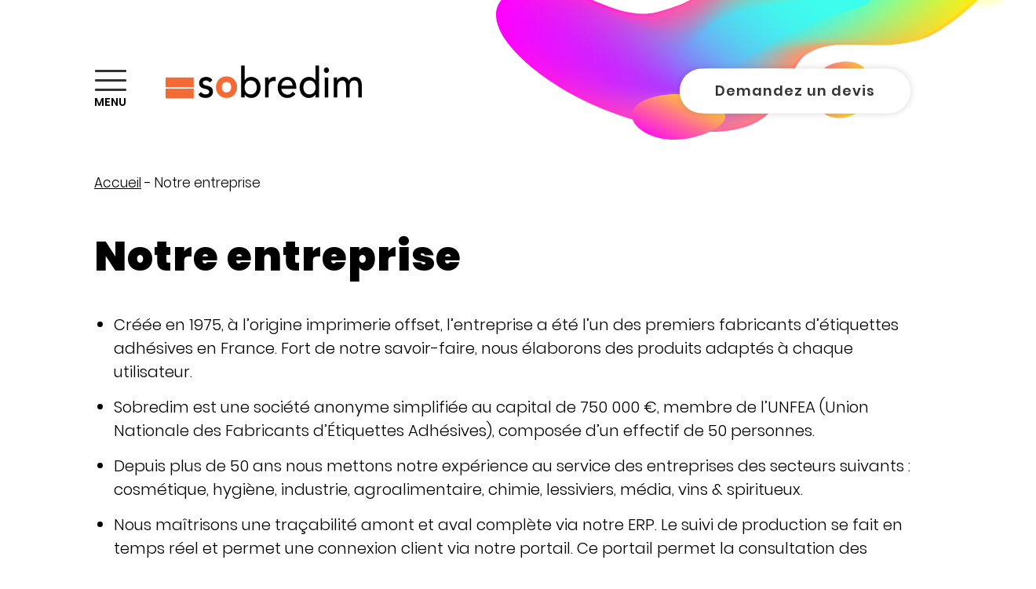

--- FILE ---
content_type: text/html; charset=UTF-8
request_url: https://sobredim.fr/notre-entreprise/
body_size: 26588
content:




<!DOCTYPE html>
<html lang="fr-FR">
	<head>
		<meta charset="UTF-8">
		<meta name="viewport" content="width=device-width, initial-scale=1.0">
		<meta http-equiv="X-UA-Compatible" content="IE=edge">

		<title>Notre entreprise - Sobredim</title>

		<link rel="profile" href="http://gmpg.org/xfn/11">
		<link rel="pingback" href="https://sobredim.fr/xmlrpc.php">

		<meta name='robots' content='index, follow, max-image-preview:large, max-snippet:-1, max-video-preview:-1' />

	<!-- This site is optimized with the Yoast SEO plugin v22.7 - https://yoast.com/wordpress/plugins/seo/ -->
	<meta name="description" content="Créée en 1975, l’entreprise a été l’un des premiers fabricants d’étiquettes adhésives en France. Sobredim est une société anonyme simplifiée au capital de 750 000 €" />
	<link rel="canonical" href="https://sobredim.fr/notre-entreprise/" />
	<meta property="og:locale" content="fr_FR" />
	<meta property="og:type" content="article" />
	<meta property="og:title" content="Notre entreprise - Sobredim" />
	<meta property="og:description" content="Créée en 1975, l’entreprise a été l’un des premiers fabricants d’étiquettes adhésives en France. Sobredim est une société anonyme simplifiée au capital de 750 000 €" />
	<meta property="og:url" content="https://sobredim.fr/notre-entreprise/" />
	<meta property="og:site_name" content="Sobredim" />
	<meta property="article:modified_time" content="2025-04-14T10:07:07+00:00" />
	<meta property="og:image" content="https://sobredim.fr/wp-content/uploads/2019/07/union-nationale-des-fabricants-detiquettes-adhesives-unfea-vector-logo-300x167.png" />
	<meta name="twitter:card" content="summary_large_image" />
	<meta name="twitter:label1" content="Durée de lecture estimée" />
	<meta name="twitter:data1" content="2 minutes" />
	<script type="application/ld+json" class="yoast-schema-graph">{"@context":"https://schema.org","@graph":[{"@type":"WebPage","@id":"https://sobredim.fr/notre-entreprise/","url":"https://sobredim.fr/notre-entreprise/","name":"Notre entreprise - Sobredim","isPartOf":{"@id":"https://sobredim.fr/#website"},"primaryImageOfPage":{"@id":"https://sobredim.fr/notre-entreprise/#primaryimage"},"image":{"@id":"https://sobredim.fr/notre-entreprise/#primaryimage"},"thumbnailUrl":"https://sobredim.fr/wp-content/uploads/2019/07/union-nationale-des-fabricants-detiquettes-adhesives-unfea-vector-logo-300x167.png","datePublished":"2019-06-03T08:32:54+00:00","dateModified":"2025-04-14T10:07:07+00:00","description":"Créée en 1975, l’entreprise a été l’un des premiers fabricants d’étiquettes adhésives en France. Sobredim est une société anonyme simplifiée au capital de 750 000 €","breadcrumb":{"@id":"https://sobredim.fr/notre-entreprise/#breadcrumb"},"inLanguage":"fr-FR","potentialAction":[{"@type":"ReadAction","target":["https://sobredim.fr/notre-entreprise/"]}]},{"@type":"ImageObject","inLanguage":"fr-FR","@id":"https://sobredim.fr/notre-entreprise/#primaryimage","url":"https://sobredim.fr/wp-content/uploads/2019/07/union-nationale-des-fabricants-detiquettes-adhesives-unfea-vector-logo.png","contentUrl":"https://sobredim.fr/wp-content/uploads/2019/07/union-nationale-des-fabricants-detiquettes-adhesives-unfea-vector-logo.png","width":900,"height":500},{"@type":"BreadcrumbList","@id":"https://sobredim.fr/notre-entreprise/#breadcrumb","itemListElement":[{"@type":"ListItem","position":1,"name":"Accueil","item":"https://sobredim.fr/"},{"@type":"ListItem","position":2,"name":"Notre entreprise"}]},{"@type":"WebSite","@id":"https://sobredim.fr/#website","url":"https://sobredim.fr/","name":"Sobredim","description":"","potentialAction":[{"@type":"SearchAction","target":{"@type":"EntryPoint","urlTemplate":"https://sobredim.fr/?s={search_term_string}"},"query-input":"required name=search_term_string"}],"inLanguage":"fr-FR"}]}</script>
	<!-- / Yoast SEO plugin. -->


<link rel='dns-prefetch' href='//use.fontawesome.com' />
<link rel='dns-prefetch' href='//www.googletagmanager.com' />
<link rel='dns-prefetch' href='//cdnjs.cloudflare.com' />

<link rel="alternate" type="application/rss+xml" title="Sobredim &raquo; Flux" href="https://sobredim.fr/feed/" />
<link rel="alternate" type="application/rss+xml" title="Sobredim &raquo; Flux des commentaires" href="https://sobredim.fr/comments/feed/" />
<link data-minify="1" rel='stylesheet' id='font-awesome-css' href='https://sobredim.fr/wp-content/cache/min/1/ajax/libs/font-awesome/4.6.3/css/font-awesome.css?ver=1744626468' type='text/css' media='all' />
<style id='wp-emoji-styles-inline-css' type='text/css'>

	img.wp-smiley, img.emoji {
		display: inline !important;
		border: none !important;
		box-shadow: none !important;
		height: 1em !important;
		width: 1em !important;
		margin: 0 0.07em !important;
		vertical-align: -0.1em !important;
		background: none !important;
		padding: 0 !important;
	}
</style>
<link rel='stylesheet' id='wp-block-library-css' href='https://sobredim.fr/wp-includes/css/dist/block-library/style.min.css?ver=6.5.7' type='text/css' media='all' />
<style id='classic-theme-styles-inline-css' type='text/css'>
/*! This file is auto-generated */
.wp-block-button__link{color:#fff;background-color:#32373c;border-radius:9999px;box-shadow:none;text-decoration:none;padding:calc(.667em + 2px) calc(1.333em + 2px);font-size:1.125em}.wp-block-file__button{background:#32373c;color:#fff;text-decoration:none}
</style>
<style id='global-styles-inline-css' type='text/css'>
body{--wp--preset--color--black: #000000;--wp--preset--color--cyan-bluish-gray: #abb8c3;--wp--preset--color--white: #ffffff;--wp--preset--color--pale-pink: #f78da7;--wp--preset--color--vivid-red: #cf2e2e;--wp--preset--color--luminous-vivid-orange: #ff6900;--wp--preset--color--luminous-vivid-amber: #fcb900;--wp--preset--color--light-green-cyan: #7bdcb5;--wp--preset--color--vivid-green-cyan: #00d084;--wp--preset--color--pale-cyan-blue: #8ed1fc;--wp--preset--color--vivid-cyan-blue: #0693e3;--wp--preset--color--vivid-purple: #9b51e0;--wp--preset--gradient--vivid-cyan-blue-to-vivid-purple: linear-gradient(135deg,rgba(6,147,227,1) 0%,rgb(155,81,224) 100%);--wp--preset--gradient--light-green-cyan-to-vivid-green-cyan: linear-gradient(135deg,rgb(122,220,180) 0%,rgb(0,208,130) 100%);--wp--preset--gradient--luminous-vivid-amber-to-luminous-vivid-orange: linear-gradient(135deg,rgba(252,185,0,1) 0%,rgba(255,105,0,1) 100%);--wp--preset--gradient--luminous-vivid-orange-to-vivid-red: linear-gradient(135deg,rgba(255,105,0,1) 0%,rgb(207,46,46) 100%);--wp--preset--gradient--very-light-gray-to-cyan-bluish-gray: linear-gradient(135deg,rgb(238,238,238) 0%,rgb(169,184,195) 100%);--wp--preset--gradient--cool-to-warm-spectrum: linear-gradient(135deg,rgb(74,234,220) 0%,rgb(151,120,209) 20%,rgb(207,42,186) 40%,rgb(238,44,130) 60%,rgb(251,105,98) 80%,rgb(254,248,76) 100%);--wp--preset--gradient--blush-light-purple: linear-gradient(135deg,rgb(255,206,236) 0%,rgb(152,150,240) 100%);--wp--preset--gradient--blush-bordeaux: linear-gradient(135deg,rgb(254,205,165) 0%,rgb(254,45,45) 50%,rgb(107,0,62) 100%);--wp--preset--gradient--luminous-dusk: linear-gradient(135deg,rgb(255,203,112) 0%,rgb(199,81,192) 50%,rgb(65,88,208) 100%);--wp--preset--gradient--pale-ocean: linear-gradient(135deg,rgb(255,245,203) 0%,rgb(182,227,212) 50%,rgb(51,167,181) 100%);--wp--preset--gradient--electric-grass: linear-gradient(135deg,rgb(202,248,128) 0%,rgb(113,206,126) 100%);--wp--preset--gradient--midnight: linear-gradient(135deg,rgb(2,3,129) 0%,rgb(40,116,252) 100%);--wp--preset--font-size--small: 13px;--wp--preset--font-size--medium: 20px;--wp--preset--font-size--large: 36px;--wp--preset--font-size--x-large: 42px;--wp--preset--spacing--20: 0.44rem;--wp--preset--spacing--30: 0.67rem;--wp--preset--spacing--40: 1rem;--wp--preset--spacing--50: 1.5rem;--wp--preset--spacing--60: 2.25rem;--wp--preset--spacing--70: 3.38rem;--wp--preset--spacing--80: 5.06rem;--wp--preset--shadow--natural: 6px 6px 9px rgba(0, 0, 0, 0.2);--wp--preset--shadow--deep: 12px 12px 50px rgba(0, 0, 0, 0.4);--wp--preset--shadow--sharp: 6px 6px 0px rgba(0, 0, 0, 0.2);--wp--preset--shadow--outlined: 6px 6px 0px -3px rgba(255, 255, 255, 1), 6px 6px rgba(0, 0, 0, 1);--wp--preset--shadow--crisp: 6px 6px 0px rgba(0, 0, 0, 1);}:where(.is-layout-flex){gap: 0.5em;}:where(.is-layout-grid){gap: 0.5em;}body .is-layout-flex{display: flex;}body .is-layout-flex{flex-wrap: wrap;align-items: center;}body .is-layout-flex > *{margin: 0;}body .is-layout-grid{display: grid;}body .is-layout-grid > *{margin: 0;}:where(.wp-block-columns.is-layout-flex){gap: 2em;}:where(.wp-block-columns.is-layout-grid){gap: 2em;}:where(.wp-block-post-template.is-layout-flex){gap: 1.25em;}:where(.wp-block-post-template.is-layout-grid){gap: 1.25em;}.has-black-color{color: var(--wp--preset--color--black) !important;}.has-cyan-bluish-gray-color{color: var(--wp--preset--color--cyan-bluish-gray) !important;}.has-white-color{color: var(--wp--preset--color--white) !important;}.has-pale-pink-color{color: var(--wp--preset--color--pale-pink) !important;}.has-vivid-red-color{color: var(--wp--preset--color--vivid-red) !important;}.has-luminous-vivid-orange-color{color: var(--wp--preset--color--luminous-vivid-orange) !important;}.has-luminous-vivid-amber-color{color: var(--wp--preset--color--luminous-vivid-amber) !important;}.has-light-green-cyan-color{color: var(--wp--preset--color--light-green-cyan) !important;}.has-vivid-green-cyan-color{color: var(--wp--preset--color--vivid-green-cyan) !important;}.has-pale-cyan-blue-color{color: var(--wp--preset--color--pale-cyan-blue) !important;}.has-vivid-cyan-blue-color{color: var(--wp--preset--color--vivid-cyan-blue) !important;}.has-vivid-purple-color{color: var(--wp--preset--color--vivid-purple) !important;}.has-black-background-color{background-color: var(--wp--preset--color--black) !important;}.has-cyan-bluish-gray-background-color{background-color: var(--wp--preset--color--cyan-bluish-gray) !important;}.has-white-background-color{background-color: var(--wp--preset--color--white) !important;}.has-pale-pink-background-color{background-color: var(--wp--preset--color--pale-pink) !important;}.has-vivid-red-background-color{background-color: var(--wp--preset--color--vivid-red) !important;}.has-luminous-vivid-orange-background-color{background-color: var(--wp--preset--color--luminous-vivid-orange) !important;}.has-luminous-vivid-amber-background-color{background-color: var(--wp--preset--color--luminous-vivid-amber) !important;}.has-light-green-cyan-background-color{background-color: var(--wp--preset--color--light-green-cyan) !important;}.has-vivid-green-cyan-background-color{background-color: var(--wp--preset--color--vivid-green-cyan) !important;}.has-pale-cyan-blue-background-color{background-color: var(--wp--preset--color--pale-cyan-blue) !important;}.has-vivid-cyan-blue-background-color{background-color: var(--wp--preset--color--vivid-cyan-blue) !important;}.has-vivid-purple-background-color{background-color: var(--wp--preset--color--vivid-purple) !important;}.has-black-border-color{border-color: var(--wp--preset--color--black) !important;}.has-cyan-bluish-gray-border-color{border-color: var(--wp--preset--color--cyan-bluish-gray) !important;}.has-white-border-color{border-color: var(--wp--preset--color--white) !important;}.has-pale-pink-border-color{border-color: var(--wp--preset--color--pale-pink) !important;}.has-vivid-red-border-color{border-color: var(--wp--preset--color--vivid-red) !important;}.has-luminous-vivid-orange-border-color{border-color: var(--wp--preset--color--luminous-vivid-orange) !important;}.has-luminous-vivid-amber-border-color{border-color: var(--wp--preset--color--luminous-vivid-amber) !important;}.has-light-green-cyan-border-color{border-color: var(--wp--preset--color--light-green-cyan) !important;}.has-vivid-green-cyan-border-color{border-color: var(--wp--preset--color--vivid-green-cyan) !important;}.has-pale-cyan-blue-border-color{border-color: var(--wp--preset--color--pale-cyan-blue) !important;}.has-vivid-cyan-blue-border-color{border-color: var(--wp--preset--color--vivid-cyan-blue) !important;}.has-vivid-purple-border-color{border-color: var(--wp--preset--color--vivid-purple) !important;}.has-vivid-cyan-blue-to-vivid-purple-gradient-background{background: var(--wp--preset--gradient--vivid-cyan-blue-to-vivid-purple) !important;}.has-light-green-cyan-to-vivid-green-cyan-gradient-background{background: var(--wp--preset--gradient--light-green-cyan-to-vivid-green-cyan) !important;}.has-luminous-vivid-amber-to-luminous-vivid-orange-gradient-background{background: var(--wp--preset--gradient--luminous-vivid-amber-to-luminous-vivid-orange) !important;}.has-luminous-vivid-orange-to-vivid-red-gradient-background{background: var(--wp--preset--gradient--luminous-vivid-orange-to-vivid-red) !important;}.has-very-light-gray-to-cyan-bluish-gray-gradient-background{background: var(--wp--preset--gradient--very-light-gray-to-cyan-bluish-gray) !important;}.has-cool-to-warm-spectrum-gradient-background{background: var(--wp--preset--gradient--cool-to-warm-spectrum) !important;}.has-blush-light-purple-gradient-background{background: var(--wp--preset--gradient--blush-light-purple) !important;}.has-blush-bordeaux-gradient-background{background: var(--wp--preset--gradient--blush-bordeaux) !important;}.has-luminous-dusk-gradient-background{background: var(--wp--preset--gradient--luminous-dusk) !important;}.has-pale-ocean-gradient-background{background: var(--wp--preset--gradient--pale-ocean) !important;}.has-electric-grass-gradient-background{background: var(--wp--preset--gradient--electric-grass) !important;}.has-midnight-gradient-background{background: var(--wp--preset--gradient--midnight) !important;}.has-small-font-size{font-size: var(--wp--preset--font-size--small) !important;}.has-medium-font-size{font-size: var(--wp--preset--font-size--medium) !important;}.has-large-font-size{font-size: var(--wp--preset--font-size--large) !important;}.has-x-large-font-size{font-size: var(--wp--preset--font-size--x-large) !important;}
.wp-block-navigation a:where(:not(.wp-element-button)){color: inherit;}
:where(.wp-block-post-template.is-layout-flex){gap: 1.25em;}:where(.wp-block-post-template.is-layout-grid){gap: 1.25em;}
:where(.wp-block-columns.is-layout-flex){gap: 2em;}:where(.wp-block-columns.is-layout-grid){gap: 2em;}
.wp-block-pullquote{font-size: 1.5em;line-height: 1.6;}
</style>
<link data-minify="1" rel='stylesheet' id='contact-form-7-css' href='https://sobredim.fr/wp-content/cache/min/1/wp-content/plugins/contact-form-7/includes/css/styles.css?ver=1744626468' type='text/css' media='all' />
<link data-minify="1" rel='stylesheet' id='bootstrap4-css' href='https://sobredim.fr/wp-content/cache/min/1/ajax/libs/twitter-bootstrap/4.3.1/css/bootstrap-grid.min.css?ver=1744626468' type='text/css' media='all' />
<link data-minify="1" rel='stylesheet' id='hamburger-css-css' href='https://sobredim.fr/wp-content/cache/min/1/wp-content/mu-plugins/css/hamburgers.css?ver=1744626468' type='text/css' media='all' />
<link data-minify="1" rel='stylesheet' id='Slick-css-css' href='https://sobredim.fr/wp-content/cache/min/1/wp-content/mu-plugins/css/slick.css?ver=1744626468' type='text/css' media='all' />
<link rel='stylesheet' id='zip-style-css' href='https://sobredim.fr/wp-content/themes/sobredim/style.css?ver=6.5.7' type='text/css' media='all' />
<link rel='stylesheet' id='wpca-core-css' href='https://sobredim.fr/wp-content/plugins/wp-cookie-allow/modules/core/css/wpca-core.min.css?ver=3.4.4' type='text/css' media='all' />
<link rel='stylesheet' id='wpca-replacement-css' href='https://sobredim.fr/wp-content/plugins/wp-cookie-allow/modules/automate-replace/css/wpca-automate-replace.min.css?ver=3.4.4' type='text/css' media='all' />
<link rel='stylesheet' id='wpca-frontend-css' href='https://sobredim.fr/wp-content/plugins/wp-cookie-allow/modules/frontend/css/wpca-frontend.min.css?ver=3.4.4' type='text/css' media='all' />
<link data-minify="1" rel='stylesheet' id='cf7cf-style-css' href='https://sobredim.fr/wp-content/cache/min/1/wp-content/plugins/cf7-conditional-fields/style.css?ver=1744626468' type='text/css' media='all' />
<link data-minify="1" rel='stylesheet' id='master-style-css' href='https://sobredim.fr/wp-content/cache/min/1/wp-content/themes/sobredim/css/master.css?ver=1744626468' type='text/css' media='all' />
<link data-minify="1" rel='stylesheet' id='admin-style-css' href='https://sobredim.fr/wp-content/cache/min/1/wp-content/themes/sobredim/css/admin.css?ver=1744626468' type='text/css' media='all' />
<style id='rocket-lazyload-inline-css' type='text/css'>
.rll-youtube-player{position:relative;padding-bottom:56.23%;height:0;overflow:hidden;max-width:100%;}.rll-youtube-player:focus-within{outline: 2px solid currentColor;outline-offset: 5px;}.rll-youtube-player iframe{position:absolute;top:0;left:0;width:100%;height:100%;z-index:100;background:0 0}.rll-youtube-player img{bottom:0;display:block;left:0;margin:auto;max-width:100%;width:100%;position:absolute;right:0;top:0;border:none;height:auto;-webkit-transition:.4s all;-moz-transition:.4s all;transition:.4s all}.rll-youtube-player img:hover{-webkit-filter:brightness(75%)}.rll-youtube-player .play{height:100%;width:100%;left:0;top:0;position:absolute;background:url(https://sobredim.fr/wp-content/plugins/wp-rocket/assets/img/youtube.png) no-repeat center;background-color: transparent !important;cursor:pointer;border:none;}
</style>
		<script type='text/javascript'>
		/* <![CDATA[ */
		var wpcaData = {"ns":"wpca","nonce":"bdeac82c5f","wpurl":"https:\/\/sobredim.fr","domain":"sobredim.fr","ajaxurl":"https:\/\/sobredim.fr\/wp-admin\/admin-ajax.php","referer":false,"currenturl":"https:\/\/sobredim.fr\/notre-entreprise\/","isms":false,"mspath":"\/","ssl":true,"cookieNameConsent":"wpca_consent","cookieNameCc":"wpca_cc","doPlaceholder":true,"doPlaceholderParentSizing":false,"minPlacehoderDim":{"w":75,"h":75},"blockedAssetsUri":{"a":"#","js":"https:\/\/sobredim.fr\/wp-content\/plugins\/wp-cookie-allow\/assets\/js\/blocked.js","img":"https:\/\/sobredim.fr\/wp-content\/plugins\/wp-cookie-allow\/assets\/img\/blocked.jpg","iframe":"about:blank"},"init3rdPartyTimeout":200,"init3rdPartyItems":[],"loadHtmlEarly":true,"fetchMethod":"adminajax","layout":"bar","cookieExpire":365,"cookiesBeforeConsent":1,"consentMethod":1,"policyCssClass":"wpca-policy-link","cookiePolicyPathRel":"","queryVarBypass":"wpca_bypass_consent","showLayer":false,"hasClose":false,"useXAsDismiss":false,"minScrollTop":0,"cookiePath":"\/","cookieDomain":"","bypassingConsent":false,"allowedCc":["functional","analytical","social-media","advertising","other"],"requiredCc":["functional"],"replaceResetBtn":true,"reloadAfterConsent":false,"animateDuration":200,"gtm":{"optimize":false,"dataLayerVar":"wpcaCc","dataLayerEventPrefix":"wpca_consent_"},"ajaxContextFrontend":"301ae2dd5cfd43887a2f9c15d16f0447","restUrl":"https:\/\/sobredim.fr\/wp-json\/","restNonce":"dc69a90e02","ccLabels":{"functional":"Functional","analytical":"Analytical","social-media":"Social media","advertising":"Advertising","other":"Other"}};
		/* ]]> */
		</script>
		<script type="text/javascript" src="https://sobredim.fr/wp-content/plugins/jquery-updater/js/jquery-3.7.1.min.js?ver=3.7.1" id="jquery-core-js" defer></script>











<!-- Extrait de code de la balise Google (gtag.js) ajouté par Site Kit -->

<!-- Extrait Google Analytics ajouté par Site Kit -->
<script type="text/javascript" src="https://www.googletagmanager.com/gtag/js?id=GT-K8FTSSBM" id="google_gtagjs-js" async></script>
<script type="text/javascript" id="google_gtagjs-js-after">
/* <![CDATA[ */
window.dataLayer = window.dataLayer || [];function gtag(){dataLayer.push(arguments);}
gtag("set","linker",{"domains":["sobredim.fr"]});
gtag("js", new Date());
gtag("set", "developer_id.dZTNiMT", true);
gtag("config", "GT-K8FTSSBM");
/* ]]> */
</script>

<!-- Extrait de code de la balise Google de fin (gtag.js) ajouté par Site Kit -->
<link rel="https://api.w.org/" href="https://sobredim.fr/wp-json/" /><link rel="alternate" type="application/json" href="https://sobredim.fr/wp-json/wp/v2/pages/155" /><link rel="EditURI" type="application/rsd+xml" title="RSD" href="https://sobredim.fr/xmlrpc.php?rsd" />
<meta name="generator" content="WordPress 6.5.7" />
<link rel='shortlink' href='https://sobredim.fr/?p=155' />
<link rel="alternate" type="application/json+oembed" href="https://sobredim.fr/wp-json/oembed/1.0/embed?url=https%3A%2F%2Fsobredim.fr%2Fnotre-entreprise%2F" />
<link rel="alternate" type="text/xml+oembed" href="https://sobredim.fr/wp-json/oembed/1.0/embed?url=https%3A%2F%2Fsobredim.fr%2Fnotre-entreprise%2F&#038;format=xml" />
<meta name="generator" content="Site Kit by Google 1.149.1" />
<!-- WeePie Cookie Allow Plugin - V3.4.4 - https://www.weepie-plugins.com/cookie-allow/ -->
<style type="text/css">
button.wpca-btn-accept{background:rgba(124,223,70,1);color:#FFFFFF}
button.wpca-btn-accept:hover,button.wpca-btn-accept:focus,button.wpca-btn-accept:active{background:rgba(116,216,58,1);color:#FFFFFF}
button.wpca-btn-decline{background:rgba(208,76,32, 1); color:#FFFFFF}
button.wpca-btn-decline:hover,button.wpca-btn-decline:focus,button.wpca-btn-decline:active{background:rgba(209,58,8,1);color:#FFFFFF}
button.wpca-btn-reset-consent{background:rgba(208,76,32,1);color:#FFFFFF}
button.wpca-btn-reset-consent:hover,button.wpca-btn-reset-consent:focus,button.wpca-btn-reset-consent:active{background:rgba(209,58,8,1);color:#FFFFFF}
button.wpca-btn-delete-consent{background:rgba(255,165,0,1);color:#FFFFFF}
button.wpca-btn-delete-consent:hover,button.wpca-btn-delete-consent:focus,button.wpca-btn-delete-consent:active{background:rgba(247,136,0,1);color:#FFFFFF}
button.wpca-btn-cc-settings{background:rgba(204,204,204,1);color:#FFFFFF}
button.wpca-btn-cc-settings:hover,button.wpca-btn-cc-settings:focus,button.wpca-btn-cc-settings:active{background:rgba(185,184,184,1);color:#FFFFFF}
/* Cookie Category settings */
#wpca-popup-modal{max-width:calc(100% - 50px);max-height:calc(100% - 50px)}
.wpca-cc-sett-box{background-color:#ECECEC;border-radius:4px;padding:17px;color:#444444}
.wpca-cc-sett-box *{color:#444444}
.wpca-cc-sett-box a{color:#7DE047}
.wpca-cc-sett-box a{color:#54CB2E}
.wpca-cc-sett-box .wpca-btn-accept{background:rgba(61,159,196,1);color:#FFFFFF}
.wpca-cc-sett-box .wpca-btn-accept:hover,.wpca-cc-sett-box .wpca-btn-accept:focus,.wpca-cc-sett-box .wpca-btn-accept:active {background:rgba(33,152,196,1);color:#FFFFFF}
.wpca-cc-sett-box .wpca-btn-cc-save-sett{background:rgba(124,223,70,1);color:#FFFFFF}
.wpca-cc-sett-box .wpca-btn-cc-save-sett:hover,.wpca-cc-sett-box .wpca-btn-cc-save-sett:focus,.wpca-cc-sett-box .wpca-btn-cc-save-sett:active{background:rgba(116,216,58,1);color:#FFFFFF}
.wpie-switch label{width:40px;height:23px;top:0px}
.wpie-switch-slider{border-radius:23px;background-color:#CCCCCC}
.wpie-switch-slider:before{height:17px;width:17px;background-color:#FFFFFF}
input:checked+.wpie-switch-slider{background-color:#7CDF46}
input:checked+.wpie-switch-slider:before{background-color:#FFFFFF;-webkit-transform: translateX(17px);-ms-transform: translateX(17px);transform: translateX(17px)}
input:disabled:checked+.wpie-switch-slider{background-color:#CCCCCC}
input:disabled:checked+.wpie-switch-slider:before{background-color:#a7a3a3}
#wpca-box{width:30%;min-height:10%;border-radius:4px;margin:10px;}
#wpca-bar{background:rgba(255,255,255,1);filter: alpha(opacity=100);}
#wpca-bar-content, #wpca-bar-content > p{color:#FFFFFF}
#wpca-bar a{color:#7DE047}
#wpca-bar a:hover{color:#54CB2E}
#wpca-trans-layer{background:#000000;opacity:0.75;filter:alpha(opacity=75);}
.wpca-replacement-elem{min-width:75px;min-height:75px}
#wpca-reconsider-icon{background-image: url('https://sobredim.fr/wp-content/plugins/wp-cookie-allow/modules/frontend/templates/wpca-frontend-reconsider-icon.php?c=444444');bottom:17px;width:35px;height:35px; }
#wpca-reconsider-icon.wpca-rci-bl{left:17px}
#wpca-reconsider-icon.wpca-rci-br{right:17px}
@media screen and (max-width: 640px) {
#wpca-reconsider-icon{width:max(10px, calc(0.8 * 35px));height:max(10px, calc(0.8 * 35px));bottom:calc(0.5 * 17px)}
#wpca-reconsider-icon.wpca-rci-bl{left:calc(0.5 * 17px)}
#wpca-reconsider-icon.wpca-rci-br{right:calc(0.5 * 17px)}
}
</style>
<!-- //END WeePie Cookie Allow Plugin -->
<link rel="icon" href="https://sobredim.fr/wp-content/uploads/2019/07/favicon.ico" sizes="32x32" />
<link rel="icon" href="https://sobredim.fr/wp-content/uploads/2019/07/favicon.ico" sizes="192x192" />
<link rel="apple-touch-icon" href="https://sobredim.fr/wp-content/uploads/2019/07/favicon.ico" />
<meta name="msapplication-TileImage" content="https://sobredim.fr/wp-content/uploads/2019/07/favicon.ico" />
<noscript><style id="rocket-lazyload-nojs-css">.rll-youtube-player, [data-lazy-src]{display:none !important;}</style></noscript>		
		
		
		<!-- Global site tag (gtag.js) - Google Analytics -->
		<script async src="https://www.googletagmanager.com/gtag/js?id=UA-144912207-1"></script>
		<script>
  		window.dataLayer = window.dataLayer || [];
  		function gtag(){dataLayer.push(arguments);}
  		gtag('js', new Date());

  		gtag('config', 'UA-144912207-1');
		</script>
		
		
		<!-- Search Console Google -->
		<meta name="google-site-verification" content="qXhpOc4RLFSQ4pZ_0C4V-CPj5Ww2bfhoH0C3QSiSo-0" />
		
		

	</head>

	<body class="page-template-default page page-id-155 page-parent"> 
	
	<div class="wrap_header_blob">
		<!-- Generator: Adobe Illustrator 23.0.3, SVG Export Plug-In  -->
<svg version="1.1" xmlns="http://www.w3.org/2000/svg" xmlns:xlink="http://www.w3.org/1999/xlink" x="0px" y="0px"
	 width="720.28px" height="335px" class="header_blob" viewBox="0 0 720.28 294.64" style="enable-background:new 0 0 720.28 294.64;"
	 xml:space="preserve">
<style type="text/css">
	.header_blob .st0{fill:url(#SVGID_1_);}
	.header_blob .st1{fill:url(#SVGID_2_);}
	.header_blob .st2{fill:url(#SVGID_3_);}
	.header_blob .st3{fill:url(#SVGID_4_);}
	.header_blob .st4{fill:url(#SVGID_5_);}
	.header_blob .st5{fill:url(#SVGID_6_);}
	.header_blob .st6{fill:url(#SVGID_7_);}
	.header_blob .st7{fill:url(#SVGID_8_);}
	.header_blob .st8{fill:url(#SVGID_9_);}
	.header_blob .st9{fill:url(#SVGID_10_);}
	.header_blob .st10{fill:url(#SVGID_12_);}
	.header_blob .st11{fill:url(#SVGID_12_);}
	.header_blob .st12{fill:url(#SVGID_13_);}
	.header_blob .st13{fill:url(#SVGID_14_);}
	.header_blob .st14{fill:url(#SVGID_15_);}
	.header_blob .st15{fill:url(#SVGID_16_);}
	.header_blob .st16{fill:url(#SVGID_17_);}
	.header_blob .st17{fill:url(#SVGID_18_);}
	.header_blob .st18{fill:url(#SVGID_19_);}
	.header_blob .st19{fill:url(#SVGID_20_);}
	.header_blob .st20{fill:url(#SVGID_21_);}
	.header_blob .st21{fill:url(#SVGID_22_);}
	.header_blob .st22{fill:url(#SVGID_23_);}
	.header_blob .st23{fill:url(#SVGID_24_);}
	.header_blob .st24{fill:url(#SVGID_25_);}
	.header_blob .st25{fill:url(#SVGID_26_);}
	.header_blob .st26{fill:url(#SVGID_27_);}
	.header_blob .st27{fill:url(#SVGID_28_);}
	.header_blob .st28{fill:url(#SVGID_29_);}
	.header_blob .st29{fill:url(#SVGID_30_);}
	.header_blob .st30{fill:url(#SVGID_31_);}
	.header_blob .st31{fill:url(#SVGID_32_);}
	.header_blob .st32{fill:url(#SVGID_33_);}
	.header_blob .st33{fill:url(#SVGID_34_);}
	.header_blob .st34{fill:url(#SVGID_35_);}
	.header_blob .st35{fill:url(#SVGID_36_);}
	.header_blob .st36{fill:url(#SVGID_37_);}
	.header_blob .st37{fill:url(#SVGID_38_);}
	.header_blob .st38{fill:url(#SVGID_39_);}
	.header_blob .st39{fill:url(#SVGID_40_);}
	.header_blob .st40{fill:url(#SVGID_41_);}
	.header_blob .st41{fill:url(#SVGID_42_);}
	.header_blob .st42{fill:url(#SVGID_43_);}
	.header_blob .st43{fill:url(#SVGID_44_);}
	.header_blob .st44{fill:url(#SVGID_45_);}
	.header_blob .st45{fill:url(#SVGID_46_);}
	.header_blob .st46{fill:url(#SVGID_47_);}
	.header_blob .st47{fill:url(#SVGID_48_);}
	.header_blob .st48{fill:url(#SVGID_49_);}
	.header_blob .st49{fill:url(#SVGID_50_);}
	.header_blob .st50{fill:url(#SVGID_51_);}
	.header_blob .st51{fill:url(#SVGID_52_);}
	.header_blob .st52{fill:url(#SVGID_53_);}
	.header_blob .st53{fill:url(#SVGID_54_);}
	.header_blob .st54{fill:url(#SVGID_55_);}
	.header_blob .st55{fill:url(#SVGID_56_);}
	.header_blob .st56{fill:url(#SVGID_57_);}
	.header_blob .st57{fill:url(#SVGID_58_);}
	.header_blob .st58{fill:url(#SVGID_59_);}
	.header_blob .st59{fill:url(#SVGID_60_);}
	.header_blob .st60{fill:url(#SVGID_61_);}
	.header_blob .st61{fill:url(#SVGID_62_);}
	.header_blob .st62{fill:url(#SVGID_63_);}
	.header_blob .st63{fill:url(#SVGID_64_);}
	.header_blob .st64{fill:url(#SVGID_65_);}
	.header_blob .st65{fill:url(#SVGID_66_);}
	.header_blob .st66{fill:url(#SVGID_67_);}
	.header_blob .st67{fill:url(#SVGID_68_);}
	.header_blob .st68{fill:url(#SVGID_69_);}
	.header_blob .st69{fill:url(#SVGID_70_);}
	.header_blob .st70{fill:url(#SVGID_71_);}
	.header_blob .st71{fill:url(#SVGID_72_);}
	.header_blob .st72{fill:url(#SVGID_73_);}
	.header_blob .st73{fill:url(#SVGID_74_);}
	.header_blob .st74{fill:url(#SVGID_75_);}
	.header_blob .st75{fill:url(#SVGID_76_);}
	.header_blob .st76{fill:url(#SVGID_77_);}
	.header_blob .st77{fill:url(#SVGID_78_);}
</style>
<defs>
<radialGradient id="SVGID_1_" cx="2087.4814" cy="-388.7903" r="48.9719" gradientTransform="matrix(0.0427 -0.5267 0.9982 0.0433 541.2487 1175.7007)" gradientUnits="userSpaceOnUse">
	<stop  offset="0" style="stop-color:#FFFF00"/>
	<stop  offset="1" style="stop-color:#FFFF00;stop-opacity:0"/>
</radialGradient>
<radialGradient id="SVGID_2_" cx="644.6384" cy="327.5938" r="79.4153" gradientTransform="matrix(0.7017 0.1204 -0.2282 0.7127 284.0752 -230.4992)" gradientUnits="userSpaceOnUse">
	<stop  offset="0" style="stop-color:#FFFF00"/>
	<stop  offset="1" style="stop-color:#FFFF00;stop-opacity:0"/>
</radialGradient>
<radialGradient id="SVGID_3_" cx="1916.0405" cy="-354.579" r="42.7072" gradientTransform="matrix(-0.7166 -0.0566 0.0834 -0.5655 1433.4198 53.5533)" gradientUnits="userSpaceOnUse">
	<stop  offset="0" style="stop-color:#FF00FF"/>
	<stop  offset="0.1148" style="stop-color:#FF00FF;stop-opacity:0.8852"/>
	<stop  offset="1" style="stop-color:#FF00FF;stop-opacity:0"/>
</radialGradient>
<radialGradient id="SVGID_4_" cx="1373.6614" cy="-109.7416" r="48.1093" gradientTransform="matrix(-0.4017 0.438 -0.8303 -0.4079 959.6887 -617.6545)" gradientUnits="userSpaceOnUse">
	<stop  offset="0" style="stop-color:#FFFF00"/>
	<stop  offset="1" style="stop-color:#FFFF00;stop-opacity:0"/>
</radialGradient>
<linearGradient id="SVGID_5_" gradientUnits="userSpaceOnUse" x1="361.8032" y1="191.5996" x2="519.6756" y2="258.4568">
	<stop  offset="0" style="stop-color:#FF00FF"/>
	<stop  offset="0.1378" style="stop-color:#FF1DE2"/>
	<stop  offset="0.4372" style="stop-color:#FF6798"/>
	<stop  offset="0.8724" style="stop-color:#FFDB24"/>
	<stop  offset="1" style="stop-color:#FFFF00"/>
</linearGradient>
<linearGradient id="SVGID_6_" gradientUnits="userSpaceOnUse" x1="200.8723" y1="126.5507" x2="243.1723" y2="36.1164">
	<stop  offset="0" style="stop-color:#FF00FF"/>
	<stop  offset="0.1378" style="stop-color:#FF1DE2"/>
	<stop  offset="0.4372" style="stop-color:#FF6798"/>
	<stop  offset="0.8724" style="stop-color:#FFDB24"/>
	<stop  offset="1" style="stop-color:#FFFF00"/>
</linearGradient>
<linearGradient id="SVGID_7_" gradientUnits="userSpaceOnUse" x1="468.9104" y1="129.1976" x2="506.697" y2="16.8319">
	<stop  offset="0" style="stop-color:#FF00FF"/>
	<stop  offset="0.1378" style="stop-color:#FF1DE2"/>
	<stop  offset="0.4372" style="stop-color:#FF6798"/>
	<stop  offset="0.8724" style="stop-color:#FFDB24"/>
	<stop  offset="1" style="stop-color:#FFFF00"/>
</linearGradient>
<linearGradient id="SVGID_8_" gradientUnits="userSpaceOnUse" x1="29.1501" y1="167.6734" x2="677.4044" y2="167.6734">
	<stop  offset="0" style="stop-color:#FF00FF"/>
	<stop  offset="0.1378" style="stop-color:#FF1DE2"/>
	<stop  offset="0.4372" style="stop-color:#FF6798"/>
	<stop  offset="0.8724" style="stop-color:#FFDB24"/>
	<stop  offset="1" style="stop-color:#FFFF00"/>
</linearGradient>
<linearGradient id="SVGID_9_" gradientUnits="userSpaceOnUse" x1="38.2189" y1="169.1781" x2="680.3298" y2="169.1781" gradientTransform="matrix(0.9896 -0.0238 0.0238 0.9896 -4.7241 11.8648)">
	<stop  offset="0" style="stop-color:#FC02FF"/>
	<stop  offset="0.184" style="stop-color:#FC2BD7"/>
	<stop  offset="0.5945" style="stop-color:#FA9371"/>
	<stop  offset="1" style="stop-color:#F9FF08"/>
</linearGradient>
<linearGradient id="SVGID_10_" gradientUnits="userSpaceOnUse" x1="49.4034" y1="170.9458" x2="684.662" y2="170.9458" gradientTransform="matrix(0.9791 -0.0475 0.0475 0.9791 -11.0366 23.71)">
	<stop  offset="0" style="stop-color:#FA04FF"/>
	<stop  offset="0.3053" style="stop-color:#F84DB9"/>
	<stop  offset="1" style="stop-color:#F2FF0F"/>
</linearGradient>
<linearGradient id="SVGID_11_" gradientUnits="userSpaceOnUse" x1="59.4643" y1="172.9237" x2="686.9872" y2="172.9237" gradientTransform="matrix(0.9687 -0.0713 0.0713 0.9687 -15.7607 35.5749)">
	<stop  offset="0" style="stop-color:#F706FF"/>
	<stop  offset="1" style="stop-color:#ECFF17"/>
</linearGradient>
<linearGradient id="SVGID_12_" gradientUnits="userSpaceOnUse" x1="70.7298" y1="176.0623" x2="689.754" y2="176.0623" gradientTransform="matrix(0.9582 -0.0951 0.0951 0.9582 -21.2692 46.6358)">
	<stop  offset="0" style="stop-color:#F508FF"/>
	<stop  offset="0.4251" style="stop-color:#EF739E"/>
	<stop  offset="1" style="stop-color:#E6FF1F"/>
</linearGradient>
<linearGradient id="SVGID_13_" gradientUnits="userSpaceOnUse" x1="82.6426" y1="174.4358" x2="692.2741" y2="174.4358" gradientTransform="matrix(0.9478 -0.1188 0.1188 0.9478 -26.7973 59.2849)">
	<stop  offset="0" style="stop-color:#F20AFF"/>
	<stop  offset="0.1736" style="stop-color:#EF36D8"/>
	<stop  offset="0.7488" style="stop-color:#E4C559"/>
	<stop  offset="1" style="stop-color:#E0FF26"/>
</linearGradient>
<linearGradient id="SVGID_14_" gradientUnits="userSpaceOnUse" x1="94.7468" y1="174.7326" x2="694.2104" y2="174.7326" gradientTransform="matrix(0.9373 -0.1426 0.1426 0.9373 -32.3058 70.3458)">
	<stop  offset="0" style="stop-color:#EF0BFF"/>
	<stop  offset="0.4531" style="stop-color:#E4809B"/>
	<stop  offset="0.8307" style="stop-color:#DCDB4D"/>
	<stop  offset="1" style="stop-color:#D9FF2E"/>
</linearGradient>
<linearGradient id="SVGID_15_" gradientUnits="userSpaceOnUse" x1="106.516" y1="173.473" x2="694.9139" y2="173.473" gradientTransform="matrix(0.9269 -0.1664 0.1664 0.9269 -37.0299 82.2106)">
	<stop  offset="0" style="stop-color:#ED0DFF"/>
	<stop  offset="0.1638" style="stop-color:#E839DB"/>
	<stop  offset="0.5784" style="stop-color:#DDA283"/>
	<stop  offset="0.8658" style="stop-color:#D6E54C"/>
	<stop  offset="1" style="stop-color:#D3FF36"/>
</linearGradient>
<linearGradient id="SVGID_16_" gradientUnits="userSpaceOnUse" x1="120.3097" y1="171.0623" x2="696.901" y2="171.0623" gradientTransform="matrix(0.9164 -0.1901 0.1901 0.9164 -43.3423 94.0559)">
	<stop  offset="0" style="stop-color:#EA0FFF"/>
	<stop  offset="0.3118" style="stop-color:#E063BB"/>
	<stop  offset="0.6469" style="stop-color:#D6B678"/>
	<stop  offset="0.8844" style="stop-color:#CFEB4D"/>
	<stop  offset="1" style="stop-color:#CDFF3D"/>
</linearGradient>
<linearGradient id="SVGID_17_" gradientUnits="userSpaceOnUse" x1="132.7197" y1="168.7246" x2="696.6417" y2="168.7246" gradientTransform="matrix(0.906 -0.2139 0.2139 0.906 -48.0665 105.9207)">
	<stop  offset="0" style="stop-color:#E711FF"/>
	<stop  offset="0.044" style="stop-color:#E51DF5"/>
	<stop  offset="0.4004" style="stop-color:#D87DAB"/>
	<stop  offset="0.6889" style="stop-color:#CEC374"/>
	<stop  offset="0.8954" style="stop-color:#C8EE52"/>
	<stop  offset="1" style="stop-color:#C6FF45"/>
</linearGradient>
<linearGradient id="SVGID_18_" gradientUnits="userSpaceOnUse" x1="145.9832" y1="167.8812" x2="698.7188" y2="167.8812" gradientTransform="matrix(0.8955 -0.2377 0.2377 0.8955 -53.5749 116.9816)">
	<stop  offset="0" style="stop-color:#E513FF"/>
	<stop  offset="0.1535" style="stop-color:#DE3EDE"/>
	<stop  offset="0.4624" style="stop-color:#D190A0"/>
	<stop  offset="0.7162" style="stop-color:#C8CC73"/>
	<stop  offset="0.9019" style="stop-color:#C2F157"/>
	<stop  offset="1" style="stop-color:#C0FF4C"/>
</linearGradient>
<linearGradient id="SVGID_19_" gradientUnits="userSpaceOnUse" x1="159.8962" y1="165.8179" x2="698.9035" y2="165.8179" gradientTransform="matrix(0.8851 -0.2614 0.2614 0.8851 -59.103 129.6307)">
	<stop  offset="0" style="stop-color:#E215FF"/>
	<stop  offset="0.2311" style="stop-color:#D757CF"/>
	<stop  offset="0.5055" style="stop-color:#CB9E9B"/>
	<stop  offset="0.7344" style="stop-color:#C2D374"/>
	<stop  offset="0.9057" style="stop-color:#BCF35D"/>
	<stop  offset="1" style="stop-color:#BAFF54"/>
</linearGradient>
<linearGradient id="SVGID_20_" gradientUnits="userSpaceOnUse" x1="173.4229" y1="166.5639" x2="698.1053" y2="166.5639" gradientTransform="matrix(0.8746 -0.2852 0.2852 0.8746 -64.6115 140.6916)">
	<stop  offset="0" style="stop-color:#E017FF"/>
	<stop  offset="0.2847" style="stop-color:#D169C6"/>
	<stop  offset="0.5364" style="stop-color:#C4A998"/>
	<stop  offset="0.7467" style="stop-color:#BBD878"/>
	<stop  offset="0.9077" style="stop-color:#B6F464"/>
	<stop  offset="1" style="stop-color:#B4FF5C"/>
</linearGradient>
<linearGradient id="SVGID_21_" gradientUnits="userSpaceOnUse" x1="186.4363" y1="166.1015" x2="696.1694" y2="166.1015" gradientTransform="matrix(0.8642 -0.309 0.309 0.8642 -69.3356 152.5565)">
	<stop  offset="0" style="stop-color:#DD19FF"/>
	<stop  offset="0.0697" style="stop-color:#D92EF1"/>
	<stop  offset="0.3276" style="stop-color:#C977BF"/>
	<stop  offset="0.5587" style="stop-color:#BDB297"/>
	<stop  offset="0.7548" style="stop-color:#B4DC7B"/>
	<stop  offset="0.9082" style="stop-color:#AFF569"/>
	<stop  offset="1" style="stop-color:#ADFF63"/>
</linearGradient>
<linearGradient id="SVGID_22_" gradientUnits="userSpaceOnUse" x1="199.9498" y1="167.2604" x2="694.2773" y2="167.2604" gradientTransform="matrix(0.8537 -0.3328 0.3328 0.8537 -74.8441 163.6173)">
	<stop  offset="0" style="stop-color:#DA1BFF"/>
	<stop  offset="0.1235" style="stop-color:#D241E6"/>
	<stop  offset="0.3604" style="stop-color:#C384BB"/>
	<stop  offset="0.5751" style="stop-color:#B7B999"/>
	<stop  offset="0.76" style="stop-color:#AEDF80"/>
	<stop  offset="0.9078" style="stop-color:#A9F671"/>
	<stop  offset="1" style="stop-color:#A7FF6B"/>
</linearGradient>
<linearGradient id="SVGID_23_" gradientUnits="userSpaceOnUse" x1="214.0415" y1="166.5034" x2="692.5126" y2="166.5034" gradientTransform="matrix(0.8433 -0.3565 0.3565 0.8433 -80.3722 176.2665)">
	<stop  offset="0" style="stop-color:#D81DFF"/>
	<stop  offset="0.1655" style="stop-color:#CC50DF"/>
	<stop  offset="0.3854" style="stop-color:#BD8EB9"/>
	<stop  offset="0.5867" style="stop-color:#B1BF9B"/>
	<stop  offset="0.7627" style="stop-color:#A8E285"/>
	<stop  offset="0.9064" style="stop-color:#A3F778"/>
	<stop  offset="1" style="stop-color:#A1FF73"/>
</linearGradient>
<linearGradient id="SVGID_24_" gradientUnits="userSpaceOnUse" x1="227.2914" y1="168.6296" x2="689.5703" y2="168.6296" gradientTransform="matrix(0.8328 -0.3803 0.3803 0.8328 -85.8807 187.3273)">
	<stop  offset="0" style="stop-color:#D51EFF"/>
	<stop  offset="0.2015" style="stop-color:#C45DDA"/>
	<stop  offset="0.4064" style="stop-color:#B596B8"/>
	<stop  offset="0.5961" style="stop-color:#AAC49D"/>
	<stop  offset="0.7642" style="stop-color:#A1E48A"/>
	<stop  offset="0.9046" style="stop-color:#9CF87E"/>
	<stop  offset="1" style="stop-color:#9AFF7A"/>
</linearGradient>
<linearGradient id="SVGID_25_" gradientUnits="userSpaceOnUse" x1="239.8877" y1="170.0468" x2="685.6639" y2="170.0468" gradientTransform="matrix(0.8224 -0.4041 0.4041 0.8224 -90.6048 199.1922)">
	<stop  offset="0" style="stop-color:#D320FF"/>
	<stop  offset="0.0202" style="stop-color:#D127FB"/>
	<stop  offset="0.2253" style="stop-color:#BF68D7"/>
	<stop  offset="0.4208" style="stop-color:#AF9EB9"/>
	<stop  offset="0.6012" style="stop-color:#A4C8A1"/>
	<stop  offset="0.7635" style="stop-color:#9BE690"/>
	<stop  offset="0.9018" style="stop-color:#96F886"/>
	<stop  offset="1" style="stop-color:#94FF82"/>
</linearGradient>
<linearGradient id="SVGID_26_" gradientUnits="userSpaceOnUse" x1="253.7972" y1="173.5057" x2="684.7863" y2="173.5057" gradientTransform="matrix(0.8119 -0.4278 0.4278 0.8119 -96.9173 211.0375)">
	<stop  offset="0" style="stop-color:#D022FF"/>
	<stop  offset="0.0542" style="stop-color:#CA35F5"/>
	<stop  offset="0.2466" style="stop-color:#B871D5"/>
	<stop  offset="0.4314" style="stop-color:#A9A4BA"/>
	<stop  offset="0.6038" style="stop-color:#9DCBA5"/>
	<stop  offset="0.7612" style="stop-color:#95E896"/>
	<stop  offset="0.8984" style="stop-color:#90F98D"/>
	<stop  offset="1" style="stop-color:#8EFF8A"/>
</linearGradient>
<linearGradient id="SVGID_27_" gradientUnits="userSpaceOnUse" x1="265.8075" y1="178.2083" x2="681.9186" y2="178.2083" gradientTransform="matrix(0.8015 -0.4516 0.4516 0.8015 -101.6414 222.9023)">
	<stop  offset="0" style="stop-color:#CD24FF"/>
	<stop  offset="0.0822" style="stop-color:#C441F1"/>
	<stop  offset="0.2634" style="stop-color:#B27AD4"/>
	<stop  offset="0.439" style="stop-color:#A2A9BC"/>
	<stop  offset="0.6047" style="stop-color:#96CFA9"/>
	<stop  offset="0.758" style="stop-color:#8EE99C"/>
	<stop  offset="0.8943" style="stop-color:#89F994"/>
	<stop  offset="1" style="stop-color:#87FF91"/>
</linearGradient>
<linearGradient id="SVGID_28_" gradientUnits="userSpaceOnUse" x1="277.7502" y1="184.4491" x2="679.0463" y2="184.4491" gradientTransform="matrix(0.791 -0.4754 0.4754 0.791 -107.1498 233.9631)">
	<stop  offset="0" style="stop-color:#CB26FF"/>
	<stop  offset="0.1052" style="stop-color:#BE4BEE"/>
	<stop  offset="0.2766" style="stop-color:#AC81D4"/>
	<stop  offset="0.4441" style="stop-color:#9CAEBF"/>
	<stop  offset="0.6038" style="stop-color:#91D1AE"/>
	<stop  offset="0.7536" style="stop-color:#88EBA3"/>
	<stop  offset="0.8898" style="stop-color:#83FA9B"/>
	<stop  offset="1" style="stop-color:#81FF99"/>
</linearGradient>
<linearGradient id="SVGID_29_" gradientUnits="userSpaceOnUse" x1="290.1638" y1="189.509" x2="676.7283" y2="189.509" gradientTransform="matrix(0.7806 -0.4991 0.4991 0.7806 -112.678 246.6123)">
	<stop  offset="0" style="stop-color:#C828FF"/>
	<stop  offset="0.1241" style="stop-color:#B854EC"/>
	<stop  offset="0.2867" style="stop-color:#A688D5"/>
	<stop  offset="0.447" style="stop-color:#96B3C2"/>
	<stop  offset="0.6013" style="stop-color:#8AD4B4"/>
	<stop  offset="0.7483" style="stop-color:#82ECA9"/>
	<stop  offset="0.8846" style="stop-color:#7DFAA3"/>
	<stop  offset="1" style="stop-color:#7BFFA1"/>
</linearGradient>
<linearGradient id="SVGID_30_" gradientUnits="userSpaceOnUse" x1="301.1342" y1="196.4416" x2="673.103" y2="196.4416" gradientTransform="matrix(0.7701 -0.5229 0.5229 0.7701 -118.1864 257.6732)">
	<stop  offset="0" style="stop-color:#C62AFF"/>
	<stop  offset="0.1396" style="stop-color:#B35DEA"/>
	<stop  offset="0.2944" style="stop-color:#A08ED6"/>
	<stop  offset="0.4481" style="stop-color:#91B7C6"/>
	<stop  offset="0.5977" style="stop-color:#85D6B9"/>
	<stop  offset="0.742" style="stop-color:#7CEDAF"/>
	<stop  offset="0.8787" style="stop-color:#77FAAA"/>
	<stop  offset="1" style="stop-color:#75FFA8"/>
</linearGradient>
<linearGradient id="SVGID_31_" gradientUnits="userSpaceOnUse" x1="311.3456" y1="202.4789" x2="668.8826" y2="202.4789" gradientTransform="matrix(0.7597 -0.5467 0.5467 0.7597 -122.9105 269.538)">
	<stop  offset="0" style="stop-color:#C32CFF"/>
	<stop  offset="0.1499" style="stop-color:#AD64EA"/>
	<stop  offset="0.2997" style="stop-color:#9993D8"/>
	<stop  offset="0.4475" style="stop-color:#8ABACA"/>
	<stop  offset="0.5928" style="stop-color:#7ED8BF"/>
	<stop  offset="0.7348" style="stop-color:#75EEB6"/>
	<stop  offset="0.8723" style="stop-color:#70FBB2"/>
	<stop  offset="1" style="stop-color:#6EFFB0"/>
</linearGradient>
<linearGradient id="SVGID_32_" gradientUnits="userSpaceOnUse" x1="322.4146" y1="209.92" x2="665.8146" y2="209.92" gradientTransform="matrix(0.7492 -0.5704 0.5704 0.7492 -129.223 281.3832)">
	<stop  offset="0" style="stop-color:#C02EFF"/>
	<stop  offset="0.0187" style="stop-color:#BD36FC"/>
	<stop  offset="0.1599" style="stop-color:#A76AEA"/>
	<stop  offset="0.3031" style="stop-color:#9398DA"/>
	<stop  offset="0.4454" style="stop-color:#84BDCE"/>
	<stop  offset="0.5867" style="stop-color:#78DAC4"/>
	<stop  offset="0.7269" style="stop-color:#6FEFBD"/>
	<stop  offset="0.8653" style="stop-color:#6AFBB8"/>
	<stop  offset="1" style="stop-color:#68FFB7"/>
</linearGradient>
<linearGradient id="SVGID_33_" gradientUnits="userSpaceOnUse" x1="331.5251" y1="217.393" x2="661.0156" y2="217.393" gradientTransform="matrix(0.7388 -0.5942 0.5942 0.7388 -133.9471 293.248)">
	<stop  offset="0" style="stop-color:#BE30FF"/>
	<stop  offset="0.0336" style="stop-color:#B83EFB"/>
	<stop  offset="0.1679" style="stop-color:#A171EB"/>
	<stop  offset="0.3047" style="stop-color:#8E9CDE"/>
	<stop  offset="0.442" style="stop-color:#7EC0D2"/>
	<stop  offset="0.5797" style="stop-color:#72DCCA"/>
	<stop  offset="0.718" style="stop-color:#69EFC4"/>
	<stop  offset="0.8575" style="stop-color:#64FBC0"/>
	<stop  offset="1" style="stop-color:#62FFBF"/>
</linearGradient>
<linearGradient id="SVGID_34_" gradientUnits="userSpaceOnUse" x1="340.1829" y1="227.2456" x2="656.0972" y2="227.2456" gradientTransform="matrix(0.7283 -0.618 0.618 0.7283 -139.4556 304.3089)">
	<stop  offset="0" style="stop-color:#BB31FF"/>
	<stop  offset="0.0484" style="stop-color:#B146F9"/>
	<stop  offset="0.1758" style="stop-color:#9B76EC"/>
	<stop  offset="0.3066" style="stop-color:#87A0E1"/>
	<stop  offset="0.4388" style="stop-color:#77C3D7"/>
	<stop  offset="0.5727" style="stop-color:#6BDDD0"/>
	<stop  offset="0.7091" style="stop-color:#62F0CB"/>
	<stop  offset="0.8495" style="stop-color:#5DFBC8"/>
	<stop  offset="1" style="stop-color:#5BFFC7"/>
</linearGradient>
<linearGradient id="SVGID_35_" gradientUnits="userSpaceOnUse" x1="349.4056" y1="234.5834" x2="652.1718" y2="234.5834" gradientTransform="matrix(0.7179 -0.6417 0.6417 0.7179 -144.9836 316.9582)">
	<stop  offset="0" style="stop-color:#B833FF"/>
	<stop  offset="0.0588" style="stop-color:#AC4DF9"/>
	<stop  offset="0.1801" style="stop-color:#957CEE"/>
	<stop  offset="0.3054" style="stop-color:#81A4E4"/>
	<stop  offset="0.4331" style="stop-color:#71C5DC"/>
	<stop  offset="0.5638" style="stop-color:#65DED6"/>
	<stop  offset="0.6986" style="stop-color:#5CF1D1"/>
	<stop  offset="0.8403" style="stop-color:#57FBCF"/>
	<stop  offset="1" style="stop-color:#55FFCE"/>
</linearGradient>
<linearGradient id="SVGID_36_" gradientUnits="userSpaceOnUse" x1="356.9369" y1="243.4865" x2="646.8239" y2="243.4865" gradientTransform="matrix(0.7075 -0.6655 0.6655 0.7075 -149.7078 328.823)">
	<stop  offset="0" style="stop-color:#B635FF"/>
	<stop  offset="0.0673" style="stop-color:#A753F9"/>
	<stop  offset="0.1829" style="stop-color:#9080F0"/>
	<stop  offset="0.3032" style="stop-color:#7CA7E8"/>
	<stop  offset="0.4266" style="stop-color:#6BC7E1"/>
	<stop  offset="0.5541" style="stop-color:#5FE0DC"/>
	<stop  offset="0.6874" style="stop-color:#56F1D9"/>
	<stop  offset="0.8304" style="stop-color:#51FCD7"/>
	<stop  offset="1" style="stop-color:#4FFFD6"/>
</linearGradient>
<linearGradient id="SVGID_37_" gradientUnits="userSpaceOnUse" x1="363.9897" y1="253.3871" x2="641.2147" y2="253.3871" gradientTransform="matrix(0.697 -0.6893 0.6893 0.697 -155.2163 339.8838)">
	<stop  offset="0" style="stop-color:#B337FF"/>
	<stop  offset="0.0742" style="stop-color:#A159F9"/>
	<stop  offset="0.1843" style="stop-color:#8A85F2"/>
	<stop  offset="0.2997" style="stop-color:#76AAEC"/>
	<stop  offset="0.419" style="stop-color:#66C9E7"/>
	<stop  offset="0.5434" style="stop-color:#59E1E3"/>
	<stop  offset="0.6753" style="stop-color:#50F2E0"/>
	<stop  offset="0.8196" style="stop-color:#4BFCDF"/>
	<stop  offset="1" style="stop-color:#49FFDE"/>
</linearGradient>
<linearGradient id="SVGID_38_" gradientUnits="userSpaceOnUse" x1="371.7029" y1="261.7985" x2="636.5737" y2="261.7985" gradientTransform="matrix(0.6866 -0.713 0.713 0.6866 -160.7443 352.533)">
	<stop  offset="0" style="stop-color:#B139FF"/>
	<stop  offset="0.0797" style="stop-color:#9C5FFA"/>
	<stop  offset="0.1846" style="stop-color:#8489F5"/>
	<stop  offset="0.2952" style="stop-color:#70ADF0"/>
	<stop  offset="0.4106" style="stop-color:#5FCBEC"/>
	<stop  offset="0.532" style="stop-color:#52E2E9"/>
	<stop  offset="0.6624" style="stop-color:#49F2E7"/>
	<stop  offset="0.8081" style="stop-color:#44FCE5"/>
	<stop  offset="1" style="stop-color:#42FFE5"/>
</linearGradient>
<linearGradient id="SVGID_39_" gradientUnits="userSpaceOnUse" x1="377.6884" y1="270.6453" x2="630.55" y2="270.6453" gradientTransform="matrix(0.6761 -0.7368 0.7368 0.6761 -166.2529 363.5938)">
	<stop  offset="0" style="stop-color:#AE3BFF"/>
	<stop  offset="0.0838" style="stop-color:#9664FB"/>
	<stop  offset="0.1838" style="stop-color:#7E8DF7"/>
	<stop  offset="0.29" style="stop-color:#6AB0F4"/>
	<stop  offset="0.4014" style="stop-color:#59CDF2"/>
	<stop  offset="0.5199" style="stop-color:#4CE3F0"/>
	<stop  offset="0.6487" style="stop-color:#43F3EE"/>
	<stop  offset="0.7955" style="stop-color:#3EFCED"/>
	<stop  offset="1" style="stop-color:#3CFFED"/>
</linearGradient>
</defs>

<path class="st0" d="M244.38,33.68c27,1.17,47.95,13.67,46.8,27.91c-1.15,14.24-23.98,24.84-50.98,23.67
	c-27-1.17-47.95-13.67-46.8-27.91C194.56,43.1,217.38,32.5,244.38,33.68z"/>
<path class="st1" d="M717.39,90.14c-10.01,31.26-43.07,52.32-73.85,47.04c-30.78-5.28-47.61-34.9-37.6-66.16
	c10.01-31.26,43.07-52.32,73.85-47.04C710.56,29.27,727.4,58.89,717.39,90.14"/>
<path class="st3" d="M479.68,49.87c-22.06-10.84-31.29-29.06-20.62-40.7c10.67-11.64,37.21-12.29,59.27-1.45
	c22.06,10.84,31.29,29.06,20.62,40.7S501.74,60.71,479.68,49.87z"/>
<path class="st4" d="M512.58,242.71c-2.37,25.52-51.44,49.94-73.05,15.78c-16.01-25.31,3.02-51.35,33.35-54.92
	C499.35,200.44,514.8,218.84,512.58,242.71z"/>
<path class="st5" d="M200.27,54.99c54.12-9.76,122.74,26.83,50.22,50.95C177.98,130.05,122.74,68.97,200.27,54.99z"/>

<path class="st6" d="M507.3,68.1c26.42,1.77,51.36-28.67,19.8-41.72c-31.56-13.05-60.87-18.6-69.65,3.32
	C448.67,51.61,486.2,66.69,507.3,68.1z"/>
<g>	
		<path class="st7" style="transform: translate(32px, 39px);">

	<animate  repeatCount="indefinite" attributeName="d" dur="10s" values="M397.46,153.82c46.06-27.44,98.82,1.17,152.16-20.72c38.46-15.79,149.41-110.35,71.56-131.59
			c-43.1-11.76-92.28,48.96-143.6,52.77c-51.32,3.82-93.53-47.23-150.95-19.35c-57.43,27.87-57.37,50.42-122.01,66.27
			S77.18,35.98,14.65,78.89c-31.26,21.45-9.71,61.81,38.32,98.38c48.03,36.57,122.53,69.36,197.16,75.67
			C383.63,264.23,360.32,175.95,397.46,153.82z"/>


	</path>
	<path class="st8" d="M355.08,77.81c-56.26,27.22-56.59,49.35-119.53,65.06c-62.99,15.77-124.07-62.32-184.78-20.5
		c-30.53,21.2-9.73,60.56,36.84,96.14c31.68,24.32,75.61,46.52,123.36,60.01c22.59,6.38,46,10.92,69.44,12.76
		c129.84,10.53,107.88-75.27,144.41-97.03c17.61-10.49,36.21-12.67,55.45-12.72c29.95-0.09,61.44,4.98,93.14-8.06
		c37.88-15.6,145.71-106.96,71.39-128.15c-40.41-11.52-88.03,46.65-140.39,50.61C453.17,99.79,411.34,50.58,355.08,77.81z"/>
	<path class="st9" d="M354.39,79.98c-55.09,26.58-55.81,48.28-117.04,63.85C176,159.52,116.43,84.24,57.76,125.15
		c-29.91,20.86-9.64,59.23,35.36,93.89c30.87,23.78,73.89,45.18,120.68,57.91c22.07,6.01,44.9,10.25,67.76,11.97
		c126.23,9.48,105.58-73.55,141.49-94.94c17.2-10.24,35.36-12.45,54.13-12.6c29.23-0.25,59.96,4.5,90.9-8.25
		c37.3-15.42,141.99-103.54,71.22-124.7C601.56,37.15,555.5,92.78,502.1,96.88C450.93,100.76,409.48,53.41,354.39,79.98z"/>
	<path class="st10" d="M353.69,82.15c-53.92,25.93-55.03,47.21-114.55,62.64c-59.7,15.61-117.65-56.77-174.4-16.87
		c-29.24,20.56-9.6,57.94,33.88,91.65c30.01,23.27,72.17,43.84,117.99,55.82c21.55,5.63,43.8,9.61,66.07,11.17
		c122.59,8.59,103.27-71.83,138.57-92.85c16.79-10,34.5-12.23,52.8-12.48c28.52-0.4,58.49,4.02,88.66-8.43
		c36.73-15.23,138.24-100.1,71.04-121.26C598.7,40.5,554.22,93.59,499.79,97.83C448.69,101.74,407.61,56.23,353.69,82.15z"/>
	<path class="st11" d="M352.99,84.33c-52.75,25.28-54.25,46.14-112.06,61.42c-58.05,15.52-114.38-53.95-169.2-15.05
		c-28.56,20.26-9.57,56.65,32.4,89.4c29.16,22.76,70.45,42.5,115.31,53.72c21.03,5.26,42.69,8.97,64.38,10.37
		c118.95,7.69,100.96-70.11,135.65-90.76c16.37-9.75,33.64-12.01,51.48-12.35c27.81-0.56,57.01,3.54,86.42-8.62
		c36.15-15.05,134.44-96.63,70.87-117.82c-32.43-10.81-75.29,39.74-130.77,44.12C446.44,102.72,405.74,59.05,352.99,84.33z"/>
	<path class="st12" d="M352.29,86.5c-51.59,24.63-53.51,44.97-109.57,60.21c-56.45,15.34-111.1-51.12-164.01-13.24
		c-27.88,19.97-9.53,55.36,30.92,87.16c28.3,22.25,68.72,41.17,112.63,51.63c20.51,4.88,41.58,8.33,62.7,9.58
		c115.3,6.8,98.65-68.39,132.73-88.67c15.96-9.5,32.78-11.79,50.15-12.23c27.1-0.72,55.54,3.07,84.18-8.8
		c35.57-14.86,130.59-93.13,70.7-114.38C592.9,47.19,551.67,95.2,495.15,99.72C444.2,103.69,403.88,61.87,352.29,86.5z"/>
	<path class="st13" d="M351.59,88.67c-50.42,23.99-52.74,43.89-107.08,59c-54.81,15.24-107.82-48.29-158.82-11.42
		c-27.21,19.67-9.5,54.07,29.44,84.92c27.45,21.74,66.99,39.83,109.95,49.53c19.98,4.51,40.48,7.7,61.01,8.78
		c111.66,5.91,96.35-66.67,129.81-86.57c15.55-9.26,31.92-11.57,48.83-12.1c26.39-0.87,54.1,2.63,81.94-8.99
		c35.03-14.62,126.68-89.6,70.52-110.93c-27.24-10.35-66.8,35.13-124.35,39.79C441.96,104.67,402.01,64.69,351.59,88.67z"/>
	<path class="st14" d="M350.89,90.84c-49.25,23.34-51.97,42.8-104.6,57.79c-53.18,15.14-104.54-45.46-153.63-9.61
		c-26.53,19.38-9.47,52.79,27.96,82.67c26.59,21.23,65.25,38.49,107.27,47.43c19.45,4.14,39.37,7.06,59.33,7.99
		c108,5.02,94.04-64.95,126.89-84.48c15.14-9.01,31.06-11.36,47.5-11.98c25.68-1.03,52.63,2.16,79.7-9.17
		c34.46-14.43,122.69-86.03,70.35-107.49c-24.71-10.13-62.55,32.83-121.14,37.63C439.72,105.65,400.14,67.51,350.89,90.84z"/>
	<path class="st15" d="M350.19,93.02c-48.08,22.69-51.19,41.72-102.11,56.58c-51.54,15.04-101.26-42.62-148.44-7.79
		c-25.85,19.09-9.44,51.5,26.48,80.43c25.74,20.72,63.51,37.15,104.59,45.34c18.92,3.77,38.26,6.42,57.64,7.19
		c104.35,4.14,91.73-63.23,123.96-82.39c14.73-8.76,30.21-11.14,46.18-11.86c24.96-1.19,51.16,1.69,77.46-9.36
		c33.89-14.23,118.6-82.43,70.18-104.05c-22.23-9.93-58.3,30.53-117.93,35.46C437.47,106.62,398.28,70.33,350.19,93.02z"/>
	<path class="st16" d="M349.49,95.19c-46.92,22.04-50.42,40.63-99.62,55.36c-49.9,14.94-97.97-39.78-143.25-5.98
		c-25.18,18.8-9.41,50.22,25,78.18c24.88,20.22,61.76,35.82,101.91,43.24c18.39,3.4,37.15,5.78,55.95,6.39
		c100.69,3.26,89.42-61.51,121.04-80.3c14.31-8.51,29.35-10.92,44.85-11.73c24.25-1.34,49.68,1.21,75.22-9.55
		c33.32-14.04,114.39-78.79,70-100.61c-19.82-9.74-54.05,28.22-114.73,33.3C435.23,107.6,396.41,73.15,349.49,95.19z"/>
	<path class="st17" d="M348.8,97.36c-45.75,21.39-49.65,39.55-97.13,54.15c-48.27,14.84-94.67-36.93-138.06-4.16
		c-24.5,18.51-9.39,48.94,23.52,75.94c24.03,19.71,60,34.48,99.23,41.14c17.86,3.03,36.04,5.15,54.27,5.6
		c97.03,2.39,87.12-59.79,118.12-78.21c13.9-8.27,28.49-10.67,43.53-11.61c23.54-1.46,48.21,0.74,72.98-9.73
		c32.75-13.85,114.75-80.73,69.83-97.17c-14.87-11.73-49.8,25.92-111.52,31.13C432.99,108.57,394.54,75.97,348.8,97.36z"/>
	<path class="st18" d="M348.1,99.53c-44.58,20.75-48.88,38.46-94.64,52.94c-46.63,14.75-91.38-34.08-132.87-2.35
		c-23.82,18.22-9.36,47.66,22.04,73.69c23.17,19.21,58.24,33.15,96.55,39.05c17.32,2.66,34.92,4.51,52.58,4.8
		c93.36,1.52,84.81-58.07,115.2-76.12c13.49-8.02,27.64-10.45,42.2-11.48c22.83-1.62,46.74,0.27,70.74-9.92
		c32.17-13.65,111.28-77.77,69.66-93.72c-12.05-11.73-45.56,23.62-108.31,28.97C430.75,109.55,392.68,78.79,348.1,99.53z"/>
	<path class="st19" d="M347.4,101.71c-43.41,20.1-48.11,37.38-92.15,51.73c-44.99,14.65-88.07-31.22-127.67-0.53
		c-23.14,17.93-9.34,46.39,20.57,71.45c22.32,18.7,56.48,31.83,93.87,36.95c16.78,2.3,33.84,3.28,50.9,4.01
		c89.54,3.81,82.5-56.35,112.28-74.03c13.08-7.77,26.78-10.23,40.87-11.36c22.12-1.77,45.27-0.21,68.5-10.1
		c31.6-13.46,107.82-74.8,69.48-90.28c-9.23-11.72-41.29,21.41-105.1,26.8C428.52,110.6,390.81,81.61,347.4,101.71z"/>
	<path class="st20" d="M346.7,103.88c-42.25,19.45-47.33,36.3-89.67,50.51c-43.36,14.55-84.76-28.36-122.48,1.28
		c-22.46,17.65-9.32,45.11,19.09,69.21c21.46,18.2,54.7,30.5,91.19,34.85c16.24,1.94,32.72,2.6,49.21,3.21
		c85.9,3.16,80.19-54.63,109.36-71.94c12.67-7.53,25.92-10.01,39.55-11.24c21.41-1.93,43.8-0.68,66.26-10.29
		c31.03-13.27,104.35-71.84,69.31-86.84c-6.4-11.72-37.04,19.11-101.89,24.64C426.27,111.58,388.94,84.43,346.7,103.88z"/>
	<path class="st21" d="M346,106.05c-41.08,18.8-46.56,35.22-87.18,49.3c-41.72,14.46-81.44-25.49-117.29,3.1
		c-21.78,17.37-9.31,43.84,17.61,66.96c20.6,17.7,52.92,29.18,88.51,32.76c15.69,1.58,31.59,1.93,47.53,2.41
		c82.26,2.49,77.89-52.91,106.44-69.85c12.25-7.28,25.06-9.79,38.22-11.11c20.7-2.08,42.32-1.16,64.02-10.47
		c30.46-13.08,100.89-68.88,69.14-83.4c-3.58-11.72-32.8,16.8-98.68,22.48C424.03,112.56,387.08,87.25,346,106.05z"/>
	<path class="st22" d="M345.3,108.22c-39.91,18.15-45.79,34.15-84.69,48.09c-40.08,14.37-78.12-22.61-112.1,4.91
		c-21.1,17.09-9.29,42.58,16.13,64.72c19.75,17.2,51.14,27.87,85.83,30.66c15.14,1.22,30.46,1.98,45.84,1.62
		c78.63-1.86,75.58-51.19,103.52-67.76c11.84-7.03,24.21-9.57,36.9-10.99c19.99-2.24,40.85-1.63,61.78-10.66
		c29.88-12.89,97.42-65.91,68.96-79.95c-0.76-11.71-28.55,14.5-95.47,20.31C421.79,113.53,385.21,90.07,345.3,108.22z"/>
	<path class="st23" d="M344.6,110.4c-38.74,17.51-45.02,33.07-82.2,46.88c-38.45,14.28-74.79-19.73-106.91,6.73
		c-20.41,16.81-9.29,41.31,14.65,62.47c18.89,16.7,49.34,26.56,83.15,28.57c14.59,0.87,29.34,1.35,44.15,0.82
		c74.93-2.69,73.27-49.47,100.6-65.67c11.43-6.79,23.35-9.35,35.57-10.86c19.28-2.39,39.38-2.11,59.54-10.85
		c29.31-12.7,93.95-62.95,68.79-76.51c2.06-11.71-24.3,12.2-92.26,18.15C419.55,114.51,383.35,92.89,344.6,110.4z"/>
	<path class="st24" d="M343.9,112.57c-37.58,16.86-44.24,31.99-79.71,45.66c-36.81,14.19-71.45-16.84-101.72,8.54
		c-19.72,16.54-9.28,40.05,13.17,60.23c18.03,16.2,47.54,25.26,80.46,26.47c14.04,0.52,28.22,0.72,42.47,0.02
		c71.23-3.5,70.96-47.75,97.68-63.58c11.02-6.54,22.49-9.13,34.25-10.74c18.57-2.55,37.9-2.59,57.3-11.03
		c28.73-12.51,90.49-59.99,68.62-73.07c4.89-11.71-20.07,9.8-89.06,15.98C417.29,115.41,381.48,95.71,343.9,112.57z"/>
	<path class="st25" d="M343.21,114.74c-36.41,16.21-43.47,30.92-77.22,44.45c-35.17,14.1-68.1-13.95-96.53,10.36
		c-19.03,16.27-9.28,38.79,11.69,57.99c17.16,15.71,45.94,21.66,77.78,24.37c13.39,1.14,27.1,0.1,40.78-0.77
		c67.52-4.29,68.66-46.03,94.76-61.49c10.61-6.29,21.63-8.91,32.92-10.62c17.86-2.7,36.43-3.06,55.07-11.22
		c28.16-12.32,87.02-57.03,68.44-69.63c7.71-11.71-15.82,7.49-85.85,13.82C415.05,116.38,379.61,98.53,343.21,114.74z"/>
	<path class="st26" d="M342.51,116.91c-35.24,15.56-42.69,29.85-74.74,43.24c-33.54,14.01-64.74-11.04-91.34,12.17
		c-18.34,16-9.28,37.54,10.21,55.74c16.3,15.22,44.03,20.33,75.1,22.28c12.87,0.81,25.98-0.52,39.1-1.57
		c63.81-5.07,66.35-44.31,91.83-59.4c10.19-6.05,20.78-8.69,31.6-10.49c17.15-2.86,34.95-3.54,52.83-11.4
		c27.58-12.13,83.56-54.06,68.27-66.19c10.53-11.7-11.57,5.19-82.64,11.66C412.81,117.36,377.75,101.35,342.51,116.91z"/>
	<path class="st27" d="M341.81,119.09c-34.07,14.91-41.92,28.78-72.25,42.03c-31.9,13.93-61.37-8.13-86.15,13.99
		c-17.64,15.74-9.3,36.29,8.73,53.5c15.43,14.73,42.1,21.41,72.42,20.18c12.36-0.5,24.85-1.14,37.41-2.36
		c60.09-5.83,64.04-42.59,88.91-57.31c9.78-5.8,19.92-8.47,30.27-10.37c16.44-3.02,33.48-4.02,50.59-11.59
		c27-11.95,80.09-51.1,68.1-62.74c13.36-11.7-7.33,2.88-79.43,9.49C410.57,118.34,375.88,104.17,341.81,119.09z"/>
	<path class="st28" d="M341.11,121.26c-32.9,14.27-41.14,27.72-69.76,40.82c-30.26,13.85-57.98-5.2-80.95,15.8
		c-16.93,15.49-9.31,35.05,7.25,51.25c14.56,14.24,40.28,20.16,69.74,18.08c11.8-0.83,23.73-1.76,35.73-3.16
		c56.37-6.57,61.74-40.87,85.99-55.21c9.37-5.55,19.06-8.25,28.95-10.24c15.73-3.17,32-4.5,48.35-11.78
		c26.43-11.76,76.63-48.14,67.92-59.3c16.18-11.7-3.08,0.58-76.22,7.33C408.32,119.31,374.01,106.99,341.11,121.26z"/>
	<path class="st29" d="M340.41,123.43c-31.74,13.62-40.36,26.65-67.27,39.6c-28.61,13.77-54.59-2.27-75.76,17.62
		c-16.22,15.23-9.34,33.81,5.77,49.01c13.69,13.76,38.46,18.92,67.06,15.99c11.23-1.15,22.6-2.37,34.04-3.96
		c52.65-7.29,59.43-39.15,83.07-53.12c8.96-5.3,18.2-8.03,27.62-10.12c15.02-3.33,30.53-4.98,46.11-11.96
		c25.85-11.58,73.16-45.18,67.75-55.86c19-11.69,1.17-1.72-73.01,5.16C406.08,120.29,372.15,109.81,340.41,123.43z"/>
	<path class="st30" d="M339.71,125.6c-30.57,12.97-39.58,25.59-64.78,38.39c-26.97,13.69-51.17,0.67-70.57,19.43
		c-15.5,14.99-9.38,32.58,4.29,46.76c12.81,13.29,36.65,17.7,64.38,13.89c10.67-1.47,21.47-2.98,32.35-4.75
		c48.92-7.97,57.12-37.43,80.15-51.03c8.54-5.06,17.35-7.81,26.29-10c14.31-3.49,29.05-5.46,43.87-12.15
		c25.27-11.4,69.69-42.21,67.58-52.42c21.82-11.69,5.42-4.03-69.8,3C403.84,121.27,370.28,112.63,339.71,125.6z"/>
	<path class="st31" d="M339.01,127.78c-29.4,12.32-38.8,24.54-62.3,37.18c-25.32,13.62-47.74,3.62-65.38,21.25
		c-14.76,14.75-9.43,31.36,2.81,44.52c11.92,12.82,34.84,16.5,61.7,11.79c10.12-1.77,20.35-3.58,30.67-5.55
		c45.2-8.63,54.81-35.71,77.23-48.94c8.13-4.81,16.49-7.59,24.97-9.87c13.6-3.65,27.57-5.95,41.63-12.33
		c24.69-11.22,66.23-39.25,67.4-48.97c24.65-11.69,9.67-6.33-66.6,0.83C401.6,122.24,368.41,115.45,339.01,127.78z"/>
	<path class="st32" d="M338.31,129.95c-28.23,11.67-38.01,23.48-59.81,35.97c-23.67,13.56-44.29,6.58-60.19,23.06
		c-14.01,14.52-9.49,30.15,1.33,42.28c11.02,12.35,33.04,15.32,59.02,9.7c9.56-2.07,19.22-4.17,28.98-6.34
		c41.49-9.24,52.51-33.98,74.31-46.85c7.72-4.56,15.63-7.38,23.64-9.75c12.88-3.81,26.09-6.43,39.39-12.52
		c24.1-11.04,62.76-36.29,67.23-45.53c27.47-11.69,13.91-8.63-63.39-1.33C399.35,123.22,366.55,118.27,338.31,129.95z"/>
	<path class="st33" d="M337.62,132.12c-27.07,11.03-37.22,22.44-57.32,34.75c-22.01,13.49-40.82,9.56-55,24.88
		c-13.24,14.31-9.57,28.94-0.15,40.03c10.1,11.89,31.26,14.17,56.34,7.6c9.02-2.36,18.1-4.75,27.3-7.14
		c37.8-9.82,50.2-32.26,71.39-44.76c7.31-4.32,14.77-7.16,22.32-9.62c12.17-3.97,24.61-6.91,37.15-12.7
		c23.52-10.86,59.3-33.33,67.06-42.09c30.29-11.68,18.16-10.94-60.18-3.49C397.11,124.2,364.68,121.09,337.62,132.12z"/>
	<path class="st34" d="M336.92,134.29c-25.9,10.38-36.42,21.39-54.83,33.54c-20.35,13.43-37.32,12.54-49.81,26.69
		c-12.44,14.1-9.67,27.75-1.62,37.79c9.17,11.45,29.52,13.04,53.66,5.51c8.48-2.65,16.99-5.32,25.61-7.94
		c34.14-10.35,47.89-30.54,68.47-42.67c6.9-4.07,13.91-6.95,20.99-9.5c11.46-4.14,23.13-7.4,34.91-12.89
		c22.93-10.69,54.04-31.89,66.88-38.65c29.85-15.7,22.41-13.24-56.97-5.66C394.87,125.17,362.81,123.91,336.92,134.29z"/>
	<path class="st35" d="M336.22,136.47c-24.73,9.73-35.62,20.35-52.34,32.33c-18.68,13.38-33.8,15.54-44.62,28.51
		c-11.6,13.91-9.79,26.56-3.1,35.54c8.2,11.01,27.8,11.93,50.98,3.41c7.96-2.93,15.89-5.88,23.93-8.73
		c30.53-10.84,45.58-28.82,65.55-40.58c6.48-3.82,13.05-6.73,19.67-9.38c10.74-4.3,21.64-7.89,32.67-13.08
		c22.34-10.52,51.27-28.61,66.71-35.2c33.96-14.51,26.66-15.54-53.76-7.82C392.63,126.15,360.95,126.73,336.22,136.47z"/>
	<path class="st36" d="M335.52,138.64c-23.56,9.08-34.8,19.31-49.85,31.12c-16.99,13.33-30.24,18.54-39.43,30.32
		c-10.71,13.74-9.95,25.38-4.58,33.3c7.18,10.6,26.13,10.84,48.3,1.31c7.44-3.2,14.81-6.42,22.24-9.53
		c26.98-11.28,43.28-27.1,62.63-38.49c6.07-3.58,12.19-6.52,18.34-9.25c10.03-4.46,20.16-8.37,30.43-13.26
		c21.75-10.35,48.31-25.26,66.54-31.76c37.68-13.43,30.9-17.85-50.55-9.99C390.39,127.12,359.08,129.56,335.52,138.64z"/>
	<path class="st37" d="M334.82,140.81c-22.4,8.43-33.97,18.27-47.37,29.9c-15.3,13.28-26.64,21.54-34.23,32.14
		c-9.73,13.58-10.14,24.21-6.06,31.06c6.08,10.2,24.51,9.77,45.62-0.78c6.95-3.47,13.76-6.95,20.55-10.33
		c23.52-11.7,40.97-25.38,59.7-36.4c5.66-3.33,11.33-6.31,17.02-9.13c9.3-4.64,18.66-8.88,28.19-13.45
		c21.12-10.22,45.19-21.89,66.36-28.32c41.14-12.49,35.15-20.15-47.34-12.15C388.14,128.1,357.22,132.38,334.82,140.81z"/>
	<path class="st38" d="M295.59,231.56c34.02-19.7,62.62-38.39,91.34-54.43s57.59-29.43,92.14-38.51
		c44.41-11.67,39.4-22.45-44.14-14.31c-49.04,4.78-79.59,10.9-100.82,18.68c-21.23,7.79-33.13,17.24-44.88,28.69
		c-33.01,32.19-41.43,52.95-36.59,62.76C257.5,244.26,275.59,243.14,295.59,231.56z"/>
</g>

</svg>		<svg version="1.1" xmlns="http://www.w3.org/2000/svg" xmlns:xlink="http://www.w3.org/1999/xlink" x="0px" y="0px"
	class="blob_header_pink" width="200px" height="200px" viewBox="0 0 200 200" style="enable-background:new 0 0 200 200;"
	 xml:space="preserve">
     <style type="text/css">
	.blob_header_pink .st0{fill:url(#test1);}
	.blob_header_pink .st1{fill:url(#test1);}

	.blob_header_pink .st1,
	.blob_header_pink .st2,
	.blob_header_pink .st3,
	.blob_header_pink .st4{
  		visibility: hidden;
	}
</style>
    <linearGradient id="test1" gradientUnits="userSpaceOnUse" x1="38.1806" y1="73.1841" x2="80.4805" y2="-17.2502">
	<stop  offset="0" style="stop-color:#FF00FF"/>
	<stop  offset="0.1378" style="stop-color:#FF1DE2"/>
	<stop  offset="0.4372" style="stop-color:#FF6798"/>
	<stop  offset="0.8724" style="stop-color:#FFDB24"/>
	<stop  offset="1" style="stop-color:#FFFF00"/>
</linearGradient>
<path class="st0" id="rectangle" d="M37.32,1.62C47.79-0.27,58.8-0.42,69.22,0.73C79.76,1.9,89.69,4.4,97.87,7.8c13.67,5.68,22.43,13.86,20.87,22.5
	c-1.36,7.53-10.56,15.41-31.21,22.27c-19.56,6.5-37.77,6.72-52.46,3.35c-13.56-3.12-24.13-9.3-29.98-16.44
	c-6.6-8.04-7.24-17.28,0.76-24.92C11.59,9.08,21.75,4.43,37.32,1.62z"/>
  <path class="st1" id="rectangle2" d="M106.33,7.92c7.23-2.24,14.12-5.68,21.58-6.94c12-2.03,24.87,2.12,33.43,10.76
	c6.61,6.67,10.66,16.24,9.31,25.53s-8.8,17.78-18.12,18.97c-8.3,1.06-16.17-3.36-24.16-5.87c-13.22-4.15-27.49-3.09-41.18-0.97
	S59.85,54.67,46,54.58c-13.86-0.09-28.34-3.86-38.15-13.66C3.03,36.1-0.58,29.51,0.08,22.72C0.83,14.85,6.91,8.02,14.17,4.9
	C28.24-1.15,31.71-1.02,49,2.18C51.47,2.63,89.07,13.28,106.33,7.92z"/>
	<path class="st2" d="M53.73,23.93c12.14,2.37,24.13,6.35,36.58,6.76c12.54,0.42,21.4-3.9,30.77-12.05
	c6.21-5.4,12.15-11.34,19.54-14.98c13.13-6.46,30.05-4.23,41.06,5.41c5.65,4.95,9.91,12.59,7.97,19.85
	c-1.84,6.91-8.46,11.2-13.61,16.15c-7.46,7.15-12.13,16.53-14.01,26.63c-1.75,9.42-12.72,13.66-21.66,13.68
	c-9.74,0.03-18.97-3.99-27.88-7.94c-9.45-4.18-19.72-9.29-30.01-6.55C71,73.95,57.84,75.46,46,75.38
	c-13.86-0.09-28.34-3.86-38.15-13.66c-4.82-4.82-8.43-11.42-7.77-18.21c0.76-7.87,6.83-14.69,14.1-17.82
	c14.07-6.05,17.54-5.93,34.83-2.72C51.47,23.44,50.96,23.39,53.73,23.93z"/>
</svg>

	</div>

	<header>
		<div class="cs_container">
			<div class="header_left">
				<button class="hamburger hamburger--squeeze" type="button">
					<span class="hamburger-box">
						<span class="hamburger-inner"></span>
					</span>
					<span class="hamburger_label">Menu</span>
				</button>
				<h1 class="header_logo">
					<a href="/"><!-- Generator: Adobe Illustrator 23.0.4, SVG Export Plug-In  -->
<svg version="1.1" xmlns="http://www.w3.org/2000/svg" xmlns:xlink="http://www.w3.org/1999/xlink" x="0px" y="0px" width="351.3px"
	 height="58.07px" viewBox="0 0 351.3 58.07" class="logo-footer" style="enable-background:new 0 0 351.3 58.07;" xml:space="preserve">
<style type="text/css">
	.logo-footer .st0{fill:#F26A36;}
</style>
<defs>
</defs>
<g>
	<path d="M79.02,29.89c-0.75-0.99-1.67-1.83-2.77-2.5c-1.1-0.67-2.44-1.01-4.03-1.01c-1.49,0-2.79,0.34-3.89,1.01
		c-1.1,0.67-1.65,1.65-1.65,2.94c0,1.04,0.32,1.89,0.95,2.53c0.63,0.65,1.38,1.17,2.24,1.56c0.86,0.4,1.79,0.7,2.77,0.89
		c0.98,0.2,1.82,0.37,2.52,0.52c1.35,0.35,2.63,0.77,3.82,1.27c1.19,0.5,2.22,1.14,3.08,1.94s1.54,1.76,2.03,2.91
		c0.49,1.14,0.74,2.53,0.74,4.17c0,1.99-0.4,3.69-1.19,5.11c-0.79,1.42-1.82,2.57-3.08,3.47c-1.26,0.89-2.7,1.54-4.31,1.94
		c-1.61,0.4-3.23,0.6-4.87,0.6c-2.75,0-5.17-0.45-7.25-1.34c-2.08-0.89-3.93-2.53-5.57-4.92l4.76-4.17
		c1.03,1.09,2.17,2.06,3.43,2.91c1.26,0.84,2.8,1.27,4.62,1.27c0.79,0,1.6-0.09,2.42-0.26c0.82-0.17,1.54-0.45,2.17-0.82
		c0.63-0.37,1.14-0.84,1.54-1.42c0.4-0.57,0.6-1.23,0.6-1.97c0-0.99-0.29-1.81-0.88-2.46c-0.58-0.65-1.28-1.15-2.1-1.53
		c-0.82-0.37-1.68-0.67-2.59-0.89c-0.91-0.22-1.72-0.41-2.42-0.56c-1.35-0.35-2.64-0.75-3.85-1.19c-1.21-0.45-2.29-1.04-3.22-1.79
		c-0.93-0.75-1.68-1.69-2.24-2.83c-0.56-1.14-0.84-2.56-0.84-4.25c0-1.84,0.36-3.44,1.09-4.81c0.72-1.37,1.68-2.5,2.87-3.39
		c1.19-0.89,2.54-1.57,4.06-2.01c1.52-0.45,3.05-0.67,4.59-0.67c2.24,0,4.39,0.45,6.44,1.34c2.05,0.89,3.69,2.38,4.9,4.47
		L79.02,29.89z"/>
</g>
<g>
	<path class="st0" d="M100.66,38.23c0,2.73,0.74,4.94,2.21,6.63c1.47,1.69,3.54,2.53,6.2,2.53c2.66,0,4.73-0.84,6.2-2.53
		c1.47-1.69,2.21-3.9,2.21-6.63c0-2.73-0.74-4.94-2.21-6.63c-1.47-1.69-3.54-2.53-6.2-2.53c-2.66,0-4.73,0.84-6.2,2.53
		C101.4,33.29,100.66,35.5,100.66,38.23z M90.16,38.23c0-2.88,0.49-5.49,1.47-7.83c0.98-2.33,2.32-4.33,4.03-6
		c1.7-1.66,3.71-2.94,6.02-3.84c2.31-0.89,4.77-1.34,7.39-1.34c2.61,0,5.08,0.45,7.39,1.34c2.31,0.89,4.32,2.17,6.02,3.84
		c1.7,1.66,3.05,3.66,4.03,6s1.47,4.94,1.47,7.83c0,2.88-0.49,5.49-1.47,7.83c-0.98,2.33-2.32,4.33-4.03,6
		c-1.7,1.66-3.71,2.94-6.02,3.84c-2.31,0.89-4.77,1.34-7.39,1.34c-2.61,0-5.08-0.45-7.39-1.34c-2.31-0.89-4.32-2.17-6.02-3.84
		c-1.7-1.67-3.05-3.67-4.03-6C90.65,43.72,90.16,41.12,90.16,38.23z"/>
</g>
<g>
	<path d="M152.41,50.98c1.68,0,3.2-0.31,4.55-0.93c1.35-0.62,2.5-1.47,3.43-2.53c0.93-1.07,1.66-2.36,2.17-3.88
		c0.51-1.52,0.77-3.17,0.77-4.96c0-1.79-0.26-3.44-0.77-4.96c-0.51-1.51-1.24-2.81-2.17-3.88c-0.93-1.07-2.08-1.91-3.43-2.53
		c-1.35-0.62-2.87-0.93-4.55-0.93c-1.68,0-3.2,0.31-4.55,0.93c-1.35,0.62-2.5,1.47-3.43,2.53c-0.93,1.07-1.66,2.36-2.17,3.88
		c-0.51,1.52-0.77,3.17-0.77,4.96c0,1.79,0.26,3.44,0.77,4.96c0.51,1.52,1.24,2.81,2.17,3.88c0.93,1.07,2.08,1.91,3.43,2.53
		C149.22,50.67,150.73,50.98,152.41,50.98z M135.19,0h6.3v26.09h0.14c1.12-1.84,2.73-3.29,4.83-4.36c2.1-1.07,4.34-1.6,6.72-1.6
		c2.57,0,4.89,0.47,6.97,1.42c2.08,0.94,3.85,2.25,5.32,3.91c1.47,1.66,2.6,3.63,3.4,5.89c0.79,2.26,1.19,4.71,1.19,7.34
		c0,2.63-0.4,5.07-1.19,7.3c-0.79,2.24-1.93,4.2-3.4,5.89c-1.47,1.69-3.25,3.01-5.32,3.95c-2.08,0.94-4.4,1.42-6.97,1.42
		c-2.24,0-4.42-0.52-6.55-1.57c-2.12-1.04-3.79-2.51-5.01-4.4h-0.14v5.07h-6.3V0z"/>
	<path d="M177.98,21.02h6.3v5.44h0.14c0.42-0.94,0.98-1.8,1.68-2.57c0.7-0.77,1.48-1.43,2.35-1.98c0.86-0.55,1.81-0.98,2.84-1.3
		c1.03-0.32,2.05-0.48,3.08-0.48c1.03,0,1.96,0.15,2.8,0.45l-0.28,7.23c-0.51-0.15-1.03-0.27-1.54-0.37
		c-0.51-0.1-1.03-0.15-1.54-0.15c-3.08,0-5.44,0.92-7.07,2.76c-1.63,1.84-2.45,4.7-2.45,8.57v17.74h-6.3V21.02z"/>
</g>
<g>
	<path d="M227.28,35.77c-0.05-1.49-0.27-2.86-0.66-4.1c-0.4-1.24-0.99-2.32-1.79-3.24c-0.79-0.92-1.79-1.64-2.98-2.16
		c-1.19-0.52-2.58-0.78-4.17-0.78c-1.54,0-2.95,0.31-4.24,0.93c-1.28,0.62-2.37,1.43-3.26,2.42c-0.89,0.99-1.58,2.1-2.07,3.32
		c-0.49,1.22-0.74,2.42-0.74,3.61H227.28z M207.39,41.14c0,1.54,0.32,2.94,0.95,4.21c0.63,1.27,1.46,2.35,2.49,3.24
		c1.03,0.89,2.22,1.59,3.57,2.09c1.35,0.5,2.75,0.75,4.2,0.75c1.96,0,3.67-0.48,5.11-1.45c1.45-0.97,2.78-2.25,3.99-3.84l4.76,3.88
		c-3.5,4.82-8.4,7.23-14.71,7.23c-2.61,0-4.98-0.47-7.11-1.42c-2.12-0.94-3.92-2.25-5.39-3.91c-1.47-1.66-2.6-3.63-3.4-5.89
		c-0.79-2.26-1.19-4.71-1.19-7.34c0-2.63,0.43-5.08,1.3-7.34c0.86-2.26,2.05-4.22,3.57-5.89c1.52-1.66,3.33-2.97,5.43-3.91
		c2.1-0.94,4.39-1.42,6.86-1.42c2.94,0,5.43,0.55,7.46,1.64c2.03,1.09,3.7,2.52,5.01,4.29c1.31,1.76,2.25,3.75,2.84,5.96
		c0.58,2.21,0.88,4.46,0.88,6.75v2.38H207.39z"/>
	<path d="M257.6,50.98c1.68,0,3.2-0.31,4.55-0.93c1.35-0.62,2.5-1.47,3.43-2.53c0.93-1.07,1.66-2.36,2.17-3.88
		c0.51-1.52,0.77-3.17,0.77-4.96c0-1.79-0.26-3.44-0.77-4.96c-0.51-1.51-1.24-2.81-2.17-3.88c-0.93-1.07-2.08-1.91-3.43-2.53
		c-1.35-0.62-2.87-0.93-4.55-0.93c-1.68,0-3.2,0.31-4.55,0.93c-1.35,0.62-2.5,1.47-3.43,2.53c-0.93,1.07-1.66,2.36-2.17,3.88
		c-0.51,1.52-0.77,3.17-0.77,4.96c0,1.79,0.26,3.44,0.77,4.96c0.51,1.52,1.24,2.81,2.17,3.88c0.93,1.07,2.08,1.91,3.43,2.53
		C254.4,50.67,255.92,50.98,257.6,50.98z M274.83,56.34h-6.3v-5.07h-0.14c-1.21,1.89-2.88,3.35-5.01,4.4
		c-2.12,1.04-4.31,1.57-6.55,1.57c-2.57,0-4.89-0.47-6.97-1.42c-2.08-0.94-3.85-2.26-5.32-3.95c-1.47-1.69-2.6-3.65-3.4-5.89
		c-0.79-2.24-1.19-4.67-1.19-7.3c0-2.63,0.4-5.08,1.19-7.34c0.79-2.26,1.93-4.22,3.4-5.89c1.47-1.66,3.25-2.97,5.32-3.91
		c2.08-0.94,4.4-1.42,6.97-1.42c2.38,0,4.62,0.53,6.72,1.6c2.1,1.07,3.71,2.52,4.83,4.36h0.14V0h6.3V56.34z"/>
	<path d="M283.37,8.35c0-1.34,0.46-2.5,1.37-3.47c0.91-0.97,2-1.45,3.26-1.45c1.26,0,2.35,0.48,3.26,1.45
		c0.91,0.97,1.37,2.12,1.37,3.47c0,1.34-0.46,2.5-1.37,3.47c-0.91,0.97-2,1.45-3.26,1.45c-1.26,0-2.35-0.48-3.26-1.45
		C283.83,10.84,283.37,9.69,283.37,8.35z M284.84,21.02h6.3v35.33h-6.3V21.02z"/>
	<path d="M301.16,21.02h5.88v5.52h0.14c0.14-0.5,0.5-1.12,1.08-1.86c0.58-0.75,1.33-1.45,2.24-2.12c0.91-0.67,1.98-1.24,3.22-1.71
		c1.24-0.47,2.6-0.71,4.1-0.71c2.47,0,4.55,0.55,6.23,1.64c1.68,1.09,3.06,2.73,4.13,4.92c1.07-2.19,2.59-3.83,4.55-4.92
		c1.96-1.09,3.95-1.64,5.95-1.64c2.57,0,4.67,0.45,6.3,1.34c1.63,0.89,2.92,2.07,3.85,3.54c0.93,1.47,1.58,3.13,1.93,4.99
		c0.35,1.86,0.52,3.79,0.52,5.78v20.57h-6.3V36.67c0-1.34-0.08-2.63-0.25-3.88c-0.16-1.24-0.5-2.33-1.01-3.28
		c-0.51-0.94-1.24-1.7-2.17-2.27c-0.93-0.57-2.17-0.86-3.71-0.86c-3.04,0-5.21,0.99-6.51,2.98c-1.31,1.99-1.96,4.55-1.96,7.68v19.3
		h-6.3V37.86c0-1.69-0.08-3.23-0.25-4.62c-0.16-1.39-0.49-2.6-0.98-3.61c-0.49-1.02-1.19-1.81-2.1-2.39
		c-0.91-0.57-2.14-0.86-3.68-0.86c-1.12,0-2.21,0.24-3.26,0.71c-1.05,0.47-1.97,1.18-2.77,2.12c-0.79,0.94-1.42,2.15-1.89,3.62
		c-0.47,1.46-0.7,3.19-0.7,5.18v18.33h-6.3V21.02z"/>
</g>
<rect y="21.12" class="st0" width="50.34" height="17.21"/>
<rect y="40.86" class="st0" width="50.34" height="17.21"/>
</svg></a>
				</h1>
			</div>
			<div class="header_right">
				<div class="header_cta">
					<svg xmlns="http://www.w3.org/2000/svg" version="1.1" class="goo">
					<defs>
						<filter id="goo">
						<feGaussianBlur in="SourceGraphic" stdDeviation="10" result="blur" />
						<feColorMatrix in="blur" mode="matrix" values="1 0 0 0 0  0 1 0 0 0  0 0 1 0 0  0 0 0 19 -9" result="goo" />
						<feComposite in="SourceGraphic" in2="goo"/>
						</filter>
					</defs>
					</svg>

					<span class="button--bubble__container">
					<a href="https://sobredim.fr/demande-de-devis/" class="button button--bubble">
						Demandez un devis
					</a>
					<span class="button--bubble__effect-container">
						<span class="circle top-left"></span>
						<span class="circle top-left"></span>
						<span class="circle top-left"></span>

						<span class="button effect-button"></span>

						<span class="circle bottom-right"></span>
						<span class="circle bottom-right"></span>
						<span class="circle bottom-right"></span>
					</span>
				</span>
			</div>
				<a href="https://sobredim.fr/demande-de-devis/" class="header_cta_sticky">
					Demandez un devis
				</a>
			</div>
		</div>
	</header>

	<div class="wrapper_menu">
		<div class="cs_container">
			<ul id="menu-menu-principal" class="menu"><li id="menu-item-173" class="menu-item menu-item-type-post_type menu-item-object-page menu-item-has-children menu-item-173"><a href="https://sobredim.fr/nos-produits/">Nos produits</a>
<ul class="sub-menu">
	<li id="menu-item-177" class="menu-item menu-item-type-post_type menu-item-object-page menu-item-177"><a href="https://sobredim.fr/nos-produits/etiquette-simple-enduction/">Etiquette simple enduction</a></li>
	<li id="menu-item-174" class="menu-item menu-item-type-post_type menu-item-object-page menu-item-174"><a href="https://sobredim.fr/nos-produits/coupon-sec/">Coupon sec</a></li>
	<li id="menu-item-179" class="menu-item menu-item-type-post_type menu-item-object-page menu-item-179"><a href="https://sobredim.fr/nos-produits/monolivret/">Monolivret</a></li>
	<li id="menu-item-180" class="menu-item menu-item-type-post_type menu-item-object-page menu-item-180"><a href="https://sobredim.fr/nos-produits/rollflex/">Rollflex</a></li>
	<li id="menu-item-175" class="menu-item menu-item-type-post_type menu-item-object-page menu-item-175"><a href="https://sobredim.fr/nos-produits/etiquette-multicom/">Etiquette multicom (livret)</a></li>
	<li id="menu-item-176" class="menu-item menu-item-type-post_type menu-item-object-page menu-item-176"><a href="https://sobredim.fr/nos-produits/etiquette-panoramique/">Etiquette panoramique</a></li>
	<li id="menu-item-178" class="menu-item menu-item-type-post_type menu-item-object-page menu-item-178"><a href="https://sobredim.fr/nos-produits/film/">Film</a></li>
	<li id="menu-item-181" class="menu-item menu-item-type-post_type menu-item-object-page menu-item-181"><a href="https://sobredim.fr/nos-produits/vernis-relief-dorure-gaufrage/">Vernis relief, dorure, gaufrage</a></li>
</ul>
</li>
<li id="menu-item-182" class="menu-item menu-item-type-post_type menu-item-object-page menu-item-has-children menu-item-182"><a href="https://sobredim.fr/nos-innovations/">Nos innovations</a>
<ul class="sub-menu">
	<li id="menu-item-187" class="menu-item menu-item-type-post_type menu-item-object-page menu-item-187"><a href="https://sobredim.fr/nos-innovations/screenflex/">Screenflex</a></li>
	<li id="menu-item-184" class="menu-item menu-item-type-post_type menu-item-object-page menu-item-184"><a href="https://sobredim.fr/nos-innovations/encre-lm/">Encre LM</a></li>
	<li id="menu-item-185" class="menu-item menu-item-type-post_type menu-item-object-page menu-item-185"><a href="https://sobredim.fr/nos-innovations/forme-imprimantes/">Formes imprimantes</a></li>
	<li id="menu-item-186" class="menu-item menu-item-type-post_type menu-item-object-page menu-item-186"><a href="https://sobredim.fr/nos-innovations/proof-press/">Proof = Press</a></li>
	<li id="menu-item-188" class="menu-item menu-item-type-post_type menu-item-object-page menu-item-188"><a href="https://sobredim.fr/nos-innovations/usine-sous-controle/">Usine sous contrôle</a></li>
	<li id="menu-item-183" class="menu-item menu-item-type-post_type menu-item-object-page menu-item-183"><a href="https://sobredim.fr/nos-innovations/dechets-de-production/">Déchets de production</a></li>
</ul>
</li>
<li id="menu-item-189" class="menu-item menu-item-type-post_type menu-item-object-page menu-item-has-children menu-item-189"><a href="https://sobredim.fr/nos-process/">Nos process</a>
<ul class="sub-menu">
	<li id="menu-item-192" class="menu-item menu-item-type-post_type menu-item-object-page menu-item-192"><a href="https://sobredim.fr/nos-process/impression-multimodale-en-ligne/">Impression multimodale en ligne</a></li>
	<li id="menu-item-191" class="menu-item menu-item-type-post_type menu-item-object-page menu-item-191"><a href="https://sobredim.fr/nos-process/impression-flexographique/">Impression flexographique</a></li>
	<li id="menu-item-194" class="menu-item menu-item-type-post_type menu-item-object-page menu-item-194"><a href="https://sobredim.fr/nos-process/impression-offset-en-multichromie/">Impression offset en multichromie</a></li>
	<li id="menu-item-193" class="menu-item menu-item-type-post_type menu-item-object-page menu-item-193"><a href="https://sobredim.fr/nos-process/impression-numerique/">Impression numérique</a></li>
	<li id="menu-item-195" class="menu-item menu-item-type-post_type menu-item-object-page menu-item-195"><a href="https://sobredim.fr/nos-process/options-specifiques/">Options spécifiques</a></li>
	<li id="menu-item-190" class="menu-item menu-item-type-post_type menu-item-object-page menu-item-190"><a href="https://sobredim.fr/nos-process/documents-a-telecharger/">Documents à télécharger</a></li>
</ul>
</li>
<li id="menu-item-196" class="menu-item menu-item-type-post_type menu-item-object-page current-menu-item page_item page-item-155 current_page_item menu-item-has-children menu-item-196"><a href="https://sobredim.fr/notre-entreprise/" aria-current="page">Notre entreprise</a>
<ul class="sub-menu">
	<li id="menu-item-200" class="menu-item menu-item-type-post_type menu-item-object-page menu-item-200"><a href="https://sobredim.fr/notre-entreprise/notre-histoire/">Notre histoire</a></li>
	<li id="menu-item-199" class="menu-item menu-item-type-post_type menu-item-object-page menu-item-199"><a href="https://sobredim.fr/notre-entreprise/nos-metiers/">Nos métiers</a></li>
	<li id="menu-item-198" class="menu-item menu-item-type-post_type menu-item-object-page menu-item-198"><a href="https://sobredim.fr/notre-entreprise/nos-equipes/">Nos équipes</a></li>
	<li id="menu-item-197" class="menu-item menu-item-type-post_type menu-item-object-page menu-item-197"><a href="https://sobredim.fr/notre-entreprise/lexique/">Lexique</a></li>
	<li id="menu-item-643" class="menu-item menu-item-type-post_type menu-item-object-page menu-item-643"><a href="https://sobredim.fr/nos-infos-sur-le-film/">Nos infos sur le film</a></li>
	<li id="menu-item-644" class="menu-item menu-item-type-post_type menu-item-object-page menu-item-644"><a href="https://sobredim.fr/nos-infos-sur-letiquette/">Nos infos sur l&rsquo;étiquette</a></li>
	<li id="menu-item-203" class="menu-item menu-item-type-post_type menu-item-object-page menu-item-203"><a href="https://sobredim.fr/notre-entreprise/notre-service-qualite/">Notre service qualité</a></li>
	<li id="menu-item-201" class="menu-item menu-item-type-post_type menu-item-object-page menu-item-201"><a href="https://sobredim.fr/notre-entreprise/notre-politique-qualite/">Notre politique qualité</a></li>
	<li id="menu-item-202" class="menu-item menu-item-type-post_type menu-item-object-page menu-item-202"><a href="https://sobredim.fr/notre-entreprise/notre-politique-rse/">Notre politique RSE</a></li>
	<li id="menu-item-899" class="menu-item menu-item-type-post_type menu-item-object-page menu-item-899"><a href="https://sobredim.fr/conditions-generales-de-vente/">Conditions générales de vente</a></li>
</ul>
</li>
</ul>		</div>
	</div>

	<main>

			<section class="section_breadcrumb cs_container">
    <div class="breadcrumb">
        <p><span><span><a href="https://sobredim.fr/">Accueil</a></span> - <span class="breadcrumb_last" aria-current="page">Notre entreprise</span></span></p>    </div>
</section>	
<section class="section-top">
    <div class="cs_container">
        <div class="top_bloc top_content">
            <h1 class="post_title">Notre entreprise</h1>
                    </div>
    </div>
</section>

<section class="section-content">
    <div class="cs_container">
        <div class="main_content">
            <ul>
<li>Créée en 1975, à l’origine imprimerie offset, l’entreprise a été l’un des premiers fabricants d’étiquettes adhésives en France. Fort de notre savoir-faire, nous élaborons des produits adaptés à chaque utilisateur.</li>
<li>Sobredim est une société anonyme simplifiée au capital de 750 000 €, membre de l’UNFEA (Union Nationale des Fabricants d’Étiquettes Adhésives), composée d’un effectif de 50 personnes.</li>
<li>Depuis plus de 50 ans nous mettons notre expérience au service des entreprises des secteurs suivants : cosmétique, hygiène, industrie, agroalimentaire, chimie, lessiviers, média, vins &amp; spiritueux.</li>
<li>Nous maîtrisons une traçabilité amont et aval complète via notre ERP. Le suivi de production se fait en temps réel et permet une connexion client via notre portail. Ce portail permet la consultation des différents documents et suivi des dossiers.</li>
<li>Nous sommes intégrés en prépresse, notre service travaille avec des logiciels dédiés au packaging, et nous réalisons nos formes imprimantes sur notre site en haute résolution, celles-ci sont gravées à l’eau.</li>
<li>Notre laboratoire de colorimétrie, nous permet de réaliser des recherches de teintes sur-mesure, un épreuvage en ton direct pour pré-tirage, ainsi qu’une production des teintes grâce à une doseuse automatique pour une parfaite reproduction des formules.</li>
<li>Depuis 2008 nous avons la certification Imprim&rsquo;vert.</li>
<li>Depuis 2016 nous sommes certifiés ISO9001 version 2015.</li>
</ul>
<p>&nbsp;</p>
<p><img fetchpriority="high" decoding="async" class="alignnone size-medium wp-image-623" src="data:image/svg+xml,%3Csvg%20xmlns='http://www.w3.org/2000/svg'%20viewBox='0%200%20300%20167'%3E%3C/svg%3E" alt="" width="300" height="167" data-lazy-srcset="https://sobredim.fr/wp-content/uploads/2019/07/union-nationale-des-fabricants-detiquettes-adhesives-unfea-vector-logo-300x167.png 300w, https://sobredim.fr/wp-content/uploads/2019/07/union-nationale-des-fabricants-detiquettes-adhesives-unfea-vector-logo-768x427.png 768w, https://sobredim.fr/wp-content/uploads/2019/07/union-nationale-des-fabricants-detiquettes-adhesives-unfea-vector-logo-450x250.png 450w, https://sobredim.fr/wp-content/uploads/2019/07/union-nationale-des-fabricants-detiquettes-adhesives-unfea-vector-logo-600x333.png 600w, https://sobredim.fr/wp-content/uploads/2019/07/union-nationale-des-fabricants-detiquettes-adhesives-unfea-vector-logo.png 900w" data-lazy-sizes="(max-width: 300px) 100vw, 300px" data-lazy-src="https://sobredim.fr/wp-content/uploads/2019/07/union-nationale-des-fabricants-detiquettes-adhesives-unfea-vector-logo-300x167.png" /><noscript><img fetchpriority="high" decoding="async" class="alignnone size-medium wp-image-623" src="https://sobredim.fr/wp-content/uploads/2019/07/union-nationale-des-fabricants-detiquettes-adhesives-unfea-vector-logo-300x167.png" alt="" width="300" height="167" srcset="https://sobredim.fr/wp-content/uploads/2019/07/union-nationale-des-fabricants-detiquettes-adhesives-unfea-vector-logo-300x167.png 300w, https://sobredim.fr/wp-content/uploads/2019/07/union-nationale-des-fabricants-detiquettes-adhesives-unfea-vector-logo-768x427.png 768w, https://sobredim.fr/wp-content/uploads/2019/07/union-nationale-des-fabricants-detiquettes-adhesives-unfea-vector-logo-450x250.png 450w, https://sobredim.fr/wp-content/uploads/2019/07/union-nationale-des-fabricants-detiquettes-adhesives-unfea-vector-logo-600x333.png 600w, https://sobredim.fr/wp-content/uploads/2019/07/union-nationale-des-fabricants-detiquettes-adhesives-unfea-vector-logo.png 900w" sizes="(max-width: 300px) 100vw, 300px" /></noscript>                 <img decoding="async" class="alignnone  wp-image-726" src="data:image/svg+xml,%3Csvg%20xmlns='http://www.w3.org/2000/svg'%20viewBox='0%200%20175%20175'%3E%3C/svg%3E" alt="" width="175" height="175" data-lazy-srcset="https://sobredim.fr/wp-content/uploads/2019/07/logo-ECOVADIS-PNG.png 260w, https://sobredim.fr/wp-content/uploads/2019/07/logo-ECOVADIS-PNG-150x150.png 150w, https://sobredim.fr/wp-content/uploads/2019/07/logo-ECOVADIS-PNG-250x250.png 250w" data-lazy-sizes="(max-width: 175px) 100vw, 175px" data-lazy-src="https://sobredim.fr/wp-content/uploads/2019/07/logo-ECOVADIS-PNG.png" /><noscript><img decoding="async" class="alignnone  wp-image-726" src="https://sobredim.fr/wp-content/uploads/2019/07/logo-ECOVADIS-PNG.png" alt="" width="175" height="175" srcset="https://sobredim.fr/wp-content/uploads/2019/07/logo-ECOVADIS-PNG.png 260w, https://sobredim.fr/wp-content/uploads/2019/07/logo-ECOVADIS-PNG-150x150.png 150w, https://sobredim.fr/wp-content/uploads/2019/07/logo-ECOVADIS-PNG-250x250.png 250w" sizes="(max-width: 175px) 100vw, 175px" /></noscript>                                      <img decoding="async" class="alignnone size-medium wp-image-479" src="data:image/svg+xml,%3Csvg%20xmlns='http://www.w3.org/2000/svg'%20viewBox='0%200%20300%20100'%3E%3C/svg%3E" alt="" width="300" height="100" data-lazy-src="https://sobredim.fr/wp-content/uploads/2019/07/imprimvertHD-300x100.jpg" /><noscript><img decoding="async" class="alignnone size-medium wp-image-479" src="https://sobredim.fr/wp-content/uploads/2019/07/imprimvertHD-300x100.jpg" alt="" width="300" height="100" /></noscript>                                   <img decoding="async" class="alignnone wp-image-589" src="data:image/svg+xml,%3Csvg%20xmlns='http://www.w3.org/2000/svg'%20viewBox='0%200%20192%20177'%3E%3C/svg%3E" alt="" width="192" height="177" data-lazy-srcset="https://sobredim.fr/wp-content/uploads/2019/07/Afaq_9001-300x277.jpg 300w, https://sobredim.fr/wp-content/uploads/2019/07/Afaq_9001-271x250.jpg 271w, https://sobredim.fr/wp-content/uploads/2019/07/Afaq_9001-379x350.jpg 379w, https://sobredim.fr/wp-content/uploads/2019/07/Afaq_9001.jpg 680w" data-lazy-sizes="(max-width: 192px) 100vw, 192px" data-lazy-src="https://sobredim.fr/wp-content/uploads/2019/07/Afaq_9001-300x277.jpg" /><noscript><img decoding="async" class="alignnone wp-image-589" src="https://sobredim.fr/wp-content/uploads/2019/07/Afaq_9001-300x277.jpg" alt="" width="192" height="177" srcset="https://sobredim.fr/wp-content/uploads/2019/07/Afaq_9001-300x277.jpg 300w, https://sobredim.fr/wp-content/uploads/2019/07/Afaq_9001-271x250.jpg 271w, https://sobredim.fr/wp-content/uploads/2019/07/Afaq_9001-379x350.jpg 379w, https://sobredim.fr/wp-content/uploads/2019/07/Afaq_9001.jpg 680w" sizes="(max-width: 192px) 100vw, 192px" /></noscript></p>
<p>&nbsp;</p>
        </div>
    </div>
</section>



</main>

<footer>
    <div class="cs_container">
        <div class="footer_logo">
            <a href="/"><!-- Generator: Adobe Illustrator 23.0.4, SVG Export Plug-In  -->
<svg version="1.1" xmlns="http://www.w3.org/2000/svg" xmlns:xlink="http://www.w3.org/1999/xlink" x="0px" y="0px" width="351.3px"
	 height="58.07px" viewBox="0 0 351.3 58.07" class="logo-footer" style="enable-background:new 0 0 351.3 58.07;" xml:space="preserve">
<style type="text/css">
	.logo-footer .st0{fill:#F26A36;}
</style>
<defs>
</defs>
<g>
	<path d="M79.02,29.89c-0.75-0.99-1.67-1.83-2.77-2.5c-1.1-0.67-2.44-1.01-4.03-1.01c-1.49,0-2.79,0.34-3.89,1.01
		c-1.1,0.67-1.65,1.65-1.65,2.94c0,1.04,0.32,1.89,0.95,2.53c0.63,0.65,1.38,1.17,2.24,1.56c0.86,0.4,1.79,0.7,2.77,0.89
		c0.98,0.2,1.82,0.37,2.52,0.52c1.35,0.35,2.63,0.77,3.82,1.27c1.19,0.5,2.22,1.14,3.08,1.94s1.54,1.76,2.03,2.91
		c0.49,1.14,0.74,2.53,0.74,4.17c0,1.99-0.4,3.69-1.19,5.11c-0.79,1.42-1.82,2.57-3.08,3.47c-1.26,0.89-2.7,1.54-4.31,1.94
		c-1.61,0.4-3.23,0.6-4.87,0.6c-2.75,0-5.17-0.45-7.25-1.34c-2.08-0.89-3.93-2.53-5.57-4.92l4.76-4.17
		c1.03,1.09,2.17,2.06,3.43,2.91c1.26,0.84,2.8,1.27,4.62,1.27c0.79,0,1.6-0.09,2.42-0.26c0.82-0.17,1.54-0.45,2.17-0.82
		c0.63-0.37,1.14-0.84,1.54-1.42c0.4-0.57,0.6-1.23,0.6-1.97c0-0.99-0.29-1.81-0.88-2.46c-0.58-0.65-1.28-1.15-2.1-1.53
		c-0.82-0.37-1.68-0.67-2.59-0.89c-0.91-0.22-1.72-0.41-2.42-0.56c-1.35-0.35-2.64-0.75-3.85-1.19c-1.21-0.45-2.29-1.04-3.22-1.79
		c-0.93-0.75-1.68-1.69-2.24-2.83c-0.56-1.14-0.84-2.56-0.84-4.25c0-1.84,0.36-3.44,1.09-4.81c0.72-1.37,1.68-2.5,2.87-3.39
		c1.19-0.89,2.54-1.57,4.06-2.01c1.52-0.45,3.05-0.67,4.59-0.67c2.24,0,4.39,0.45,6.44,1.34c2.05,0.89,3.69,2.38,4.9,4.47
		L79.02,29.89z"/>
</g>
<g>
	<path class="st0" d="M100.66,38.23c0,2.73,0.74,4.94,2.21,6.63c1.47,1.69,3.54,2.53,6.2,2.53c2.66,0,4.73-0.84,6.2-2.53
		c1.47-1.69,2.21-3.9,2.21-6.63c0-2.73-0.74-4.94-2.21-6.63c-1.47-1.69-3.54-2.53-6.2-2.53c-2.66,0-4.73,0.84-6.2,2.53
		C101.4,33.29,100.66,35.5,100.66,38.23z M90.16,38.23c0-2.88,0.49-5.49,1.47-7.83c0.98-2.33,2.32-4.33,4.03-6
		c1.7-1.66,3.71-2.94,6.02-3.84c2.31-0.89,4.77-1.34,7.39-1.34c2.61,0,5.08,0.45,7.39,1.34c2.31,0.89,4.32,2.17,6.02,3.84
		c1.7,1.66,3.05,3.66,4.03,6s1.47,4.94,1.47,7.83c0,2.88-0.49,5.49-1.47,7.83c-0.98,2.33-2.32,4.33-4.03,6
		c-1.7,1.66-3.71,2.94-6.02,3.84c-2.31,0.89-4.77,1.34-7.39,1.34c-2.61,0-5.08-0.45-7.39-1.34c-2.31-0.89-4.32-2.17-6.02-3.84
		c-1.7-1.67-3.05-3.67-4.03-6C90.65,43.72,90.16,41.12,90.16,38.23z"/>
</g>
<g>
	<path d="M152.41,50.98c1.68,0,3.2-0.31,4.55-0.93c1.35-0.62,2.5-1.47,3.43-2.53c0.93-1.07,1.66-2.36,2.17-3.88
		c0.51-1.52,0.77-3.17,0.77-4.96c0-1.79-0.26-3.44-0.77-4.96c-0.51-1.51-1.24-2.81-2.17-3.88c-0.93-1.07-2.08-1.91-3.43-2.53
		c-1.35-0.62-2.87-0.93-4.55-0.93c-1.68,0-3.2,0.31-4.55,0.93c-1.35,0.62-2.5,1.47-3.43,2.53c-0.93,1.07-1.66,2.36-2.17,3.88
		c-0.51,1.52-0.77,3.17-0.77,4.96c0,1.79,0.26,3.44,0.77,4.96c0.51,1.52,1.24,2.81,2.17,3.88c0.93,1.07,2.08,1.91,3.43,2.53
		C149.22,50.67,150.73,50.98,152.41,50.98z M135.19,0h6.3v26.09h0.14c1.12-1.84,2.73-3.29,4.83-4.36c2.1-1.07,4.34-1.6,6.72-1.6
		c2.57,0,4.89,0.47,6.97,1.42c2.08,0.94,3.85,2.25,5.32,3.91c1.47,1.66,2.6,3.63,3.4,5.89c0.79,2.26,1.19,4.71,1.19,7.34
		c0,2.63-0.4,5.07-1.19,7.3c-0.79,2.24-1.93,4.2-3.4,5.89c-1.47,1.69-3.25,3.01-5.32,3.95c-2.08,0.94-4.4,1.42-6.97,1.42
		c-2.24,0-4.42-0.52-6.55-1.57c-2.12-1.04-3.79-2.51-5.01-4.4h-0.14v5.07h-6.3V0z"/>
	<path d="M177.98,21.02h6.3v5.44h0.14c0.42-0.94,0.98-1.8,1.68-2.57c0.7-0.77,1.48-1.43,2.35-1.98c0.86-0.55,1.81-0.98,2.84-1.3
		c1.03-0.32,2.05-0.48,3.08-0.48c1.03,0,1.96,0.15,2.8,0.45l-0.28,7.23c-0.51-0.15-1.03-0.27-1.54-0.37
		c-0.51-0.1-1.03-0.15-1.54-0.15c-3.08,0-5.44,0.92-7.07,2.76c-1.63,1.84-2.45,4.7-2.45,8.57v17.74h-6.3V21.02z"/>
</g>
<g>
	<path d="M227.28,35.77c-0.05-1.49-0.27-2.86-0.66-4.1c-0.4-1.24-0.99-2.32-1.79-3.24c-0.79-0.92-1.79-1.64-2.98-2.16
		c-1.19-0.52-2.58-0.78-4.17-0.78c-1.54,0-2.95,0.31-4.24,0.93c-1.28,0.62-2.37,1.43-3.26,2.42c-0.89,0.99-1.58,2.1-2.07,3.32
		c-0.49,1.22-0.74,2.42-0.74,3.61H227.28z M207.39,41.14c0,1.54,0.32,2.94,0.95,4.21c0.63,1.27,1.46,2.35,2.49,3.24
		c1.03,0.89,2.22,1.59,3.57,2.09c1.35,0.5,2.75,0.75,4.2,0.75c1.96,0,3.67-0.48,5.11-1.45c1.45-0.97,2.78-2.25,3.99-3.84l4.76,3.88
		c-3.5,4.82-8.4,7.23-14.71,7.23c-2.61,0-4.98-0.47-7.11-1.42c-2.12-0.94-3.92-2.25-5.39-3.91c-1.47-1.66-2.6-3.63-3.4-5.89
		c-0.79-2.26-1.19-4.71-1.19-7.34c0-2.63,0.43-5.08,1.3-7.34c0.86-2.26,2.05-4.22,3.57-5.89c1.52-1.66,3.33-2.97,5.43-3.91
		c2.1-0.94,4.39-1.42,6.86-1.42c2.94,0,5.43,0.55,7.46,1.64c2.03,1.09,3.7,2.52,5.01,4.29c1.31,1.76,2.25,3.75,2.84,5.96
		c0.58,2.21,0.88,4.46,0.88,6.75v2.38H207.39z"/>
	<path d="M257.6,50.98c1.68,0,3.2-0.31,4.55-0.93c1.35-0.62,2.5-1.47,3.43-2.53c0.93-1.07,1.66-2.36,2.17-3.88
		c0.51-1.52,0.77-3.17,0.77-4.96c0-1.79-0.26-3.44-0.77-4.96c-0.51-1.51-1.24-2.81-2.17-3.88c-0.93-1.07-2.08-1.91-3.43-2.53
		c-1.35-0.62-2.87-0.93-4.55-0.93c-1.68,0-3.2,0.31-4.55,0.93c-1.35,0.62-2.5,1.47-3.43,2.53c-0.93,1.07-1.66,2.36-2.17,3.88
		c-0.51,1.52-0.77,3.17-0.77,4.96c0,1.79,0.26,3.44,0.77,4.96c0.51,1.52,1.24,2.81,2.17,3.88c0.93,1.07,2.08,1.91,3.43,2.53
		C254.4,50.67,255.92,50.98,257.6,50.98z M274.83,56.34h-6.3v-5.07h-0.14c-1.21,1.89-2.88,3.35-5.01,4.4
		c-2.12,1.04-4.31,1.57-6.55,1.57c-2.57,0-4.89-0.47-6.97-1.42c-2.08-0.94-3.85-2.26-5.32-3.95c-1.47-1.69-2.6-3.65-3.4-5.89
		c-0.79-2.24-1.19-4.67-1.19-7.3c0-2.63,0.4-5.08,1.19-7.34c0.79-2.26,1.93-4.22,3.4-5.89c1.47-1.66,3.25-2.97,5.32-3.91
		c2.08-0.94,4.4-1.42,6.97-1.42c2.38,0,4.62,0.53,6.72,1.6c2.1,1.07,3.71,2.52,4.83,4.36h0.14V0h6.3V56.34z"/>
	<path d="M283.37,8.35c0-1.34,0.46-2.5,1.37-3.47c0.91-0.97,2-1.45,3.26-1.45c1.26,0,2.35,0.48,3.26,1.45
		c0.91,0.97,1.37,2.12,1.37,3.47c0,1.34-0.46,2.5-1.37,3.47c-0.91,0.97-2,1.45-3.26,1.45c-1.26,0-2.35-0.48-3.26-1.45
		C283.83,10.84,283.37,9.69,283.37,8.35z M284.84,21.02h6.3v35.33h-6.3V21.02z"/>
	<path d="M301.16,21.02h5.88v5.52h0.14c0.14-0.5,0.5-1.12,1.08-1.86c0.58-0.75,1.33-1.45,2.24-2.12c0.91-0.67,1.98-1.24,3.22-1.71
		c1.24-0.47,2.6-0.71,4.1-0.71c2.47,0,4.55,0.55,6.23,1.64c1.68,1.09,3.06,2.73,4.13,4.92c1.07-2.19,2.59-3.83,4.55-4.92
		c1.96-1.09,3.95-1.64,5.95-1.64c2.57,0,4.67,0.45,6.3,1.34c1.63,0.89,2.92,2.07,3.85,3.54c0.93,1.47,1.58,3.13,1.93,4.99
		c0.35,1.86,0.52,3.79,0.52,5.78v20.57h-6.3V36.67c0-1.34-0.08-2.63-0.25-3.88c-0.16-1.24-0.5-2.33-1.01-3.28
		c-0.51-0.94-1.24-1.7-2.17-2.27c-0.93-0.57-2.17-0.86-3.71-0.86c-3.04,0-5.21,0.99-6.51,2.98c-1.31,1.99-1.96,4.55-1.96,7.68v19.3
		h-6.3V37.86c0-1.69-0.08-3.23-0.25-4.62c-0.16-1.39-0.49-2.6-0.98-3.61c-0.49-1.02-1.19-1.81-2.1-2.39
		c-0.91-0.57-2.14-0.86-3.68-0.86c-1.12,0-2.21,0.24-3.26,0.71c-1.05,0.47-1.97,1.18-2.77,2.12c-0.79,0.94-1.42,2.15-1.89,3.62
		c-0.47,1.46-0.7,3.19-0.7,5.18v18.33h-6.3V21.02z"/>
</g>
<rect y="21.12" class="st0" width="50.34" height="17.21"/>
<rect y="40.86" class="st0" width="50.34" height="17.21"/>
</svg></a>
            <div class="bloc_social">
              <p>Restez connectés&nbsp;:</p>
              <ul>
                                                                <li><a href="https://www.linkedin.com/company/sobredim-sas" target="_blank"><svg xmlns="http://www.w3.org/2000/svg" xml:space="preserve" style="enable-background:new 0 0 48.3 48.3" viewBox="0 0 48.3 48.3">
	<path d="M0 0h48.3v48.3H0z"/>
	<path d="M13.4 15.9c-.6-.6-.9-1.3-.9-2.1s.3-1.5.9-2.1c.6-.6 1.3-.9 2.1-.9s1.5.3 2.1.9c.6.6.9 1.3.9 2.1s-.3 1.5-.9 2.1c-.6.6-1.3.9-2.1.9s-1.5-.3-2.1-.9zm-.5 19.6V19.1H18v16.4h-5.1zm19.2 0v-8c0-1.3-.1-2.3-.3-2.9-.4-1-1.2-1.5-2.4-1.5s-2 .4-2.5 1.3c-.4.7-.6 1.6-.6 2.9v8.1h-5.1V19.1h4.9v2.3h.1c.4-.7.9-1.3 1.8-1.8.9-.6 1.9-.9 3.1-.9 2.4 0 4 .8 5 2.3.7 1.2 1.1 3.1 1.1 5.6v9c0-.1-5.1-.1-5.1-.1z" style="fill:#fff"/>
</svg>
</a></li>
                                                              </ul>
            </div>
        </div>
        <div class="footer_coordonnees">
            <div class="footer-logos">
                <img src="data:image/svg+xml,%3Csvg%20xmlns='http://www.w3.org/2000/svg'%20viewBox='0%200%200%200'%3E%3C/svg%3E" alt="unfea" data-lazy-src="/wp-content/uploads/2019/07/union-nationale-des-fabricants-detiquettes-adhesives-unfea-vector-logo.png"><noscript><img src="/wp-content/uploads/2019/07/union-nationale-des-fabricants-detiquettes-adhesives-unfea-vector-logo.png" alt="unfea"></noscript>
                <img src="data:image/svg+xml,%3Csvg%20xmlns='http://www.w3.org/2000/svg'%20viewBox='0%200%200%200'%3E%3C/svg%3E" alt="ECOVADIS" data-lazy-src="/wp-content/uploads/2019/07/logo-ECOVADIS-PNG.png"><noscript><img src="/wp-content/uploads/2019/07/logo-ECOVADIS-PNG.png" alt="ECOVADIS"></noscript>
                <img src="data:image/svg+xml,%3Csvg%20xmlns='http://www.w3.org/2000/svg'%20viewBox='0%200%200%200'%3E%3C/svg%3E" alt="imprimvert" data-lazy-src="/wp-content/uploads/2019/07/imprimvertHD-e1563455997115.jpg"><noscript><img src="/wp-content/uploads/2019/07/imprimvertHD-e1563455997115.jpg" alt="imprimvert"></noscript>
                <img src="data:image/svg+xml,%3Csvg%20xmlns='http://www.w3.org/2000/svg'%20viewBox='0%200%200%200'%3E%3C/svg%3E" alt="afaq" data-lazy-src="/wp-content/uploads/2019/07/Afaq_9001.jpg"><noscript><img src="/wp-content/uploads/2019/07/Afaq_9001.jpg" alt="afaq"></noscript>
            </div>
        </div>
        <div class="footer_menu">
            <ul id="menu-menu-bas-de-page" class="menu"><li id="menu-item-99" class="menu-item menu-item-type-post_type menu-item-object-page menu-item-99"><a href="https://sobredim.fr/mentions-legales/">Mentions légales</a></li>
<li id="menu-item-101" class="menu-item menu-item-type-post_type menu-item-object-page menu-item-101"><a href="https://sobredim.fr/plan-du-site/">Plan du site</a></li>
<li id="menu-item-100" class="menu-item menu-item-type-post_type menu-item-object-page menu-item-100"><a href="https://sobredim.fr/nous-contacter/">Nous contacter</a></li>
<li id="menu-item-821" class="menu-item menu-item-type-post_type menu-item-object-page menu-item-privacy-policy menu-item-821"><a rel="privacy-policy" href="https://sobredim.fr/politique-de-confidentialite/">Politique de confidentialité</a></li>
<li id="menu-item-898" class="menu-item menu-item-type-post_type menu-item-object-page menu-item-898"><a href="https://sobredim.fr/conditions-generales-de-vente/">Conditions générales de vente</a></li>
</ul>        </div>
    </div>
</footer>














<script type="text/javascript" src="https://www.google.com/recaptcha/api.js?render=6Le4hK8UAAAAALNm12YM9WPxBG1mpALqOtayg_wz&amp;ver=3.0" id="google-recaptcha-js"></script>


<script type="text/javascript" src="https://sobredim.fr/wp-includes/js/dist/vendor/wp-polyfill.min.js?ver=3.15.0" id="wp-polyfill-js"></script>


<div id="wpca-lay-out-wrapper"></div><script>window.lazyLoadOptions=[{elements_selector:"img[data-lazy-src],.rocket-lazyload,iframe[data-lazy-src]",data_src:"lazy-src",data_srcset:"lazy-srcset",data_sizes:"lazy-sizes",class_loading:"lazyloading",class_loaded:"lazyloaded",threshold:300,callback_loaded:function(element){if(element.tagName==="IFRAME"&&element.dataset.rocketLazyload=="fitvidscompatible"){if(element.classList.contains("lazyloaded")){if(typeof window.jQuery!="undefined"){if(jQuery.fn.fitVids){jQuery(element).parent().fitVids()}}}}}},{elements_selector:".rocket-lazyload",data_src:"lazy-src",data_srcset:"lazy-srcset",data_sizes:"lazy-sizes",class_loading:"lazyloading",class_loaded:"lazyloaded",threshold:300,}];window.addEventListener('LazyLoad::Initialized',function(e){var lazyLoadInstance=e.detail.instance;if(window.MutationObserver){var observer=new MutationObserver(function(mutations){var image_count=0;var iframe_count=0;var rocketlazy_count=0;mutations.forEach(function(mutation){for(var i=0;i<mutation.addedNodes.length;i++){if(typeof mutation.addedNodes[i].getElementsByTagName!=='function'){continue}
if(typeof mutation.addedNodes[i].getElementsByClassName!=='function'){continue}
images=mutation.addedNodes[i].getElementsByTagName('img');is_image=mutation.addedNodes[i].tagName=="IMG";iframes=mutation.addedNodes[i].getElementsByTagName('iframe');is_iframe=mutation.addedNodes[i].tagName=="IFRAME";rocket_lazy=mutation.addedNodes[i].getElementsByClassName('rocket-lazyload');image_count+=images.length;iframe_count+=iframes.length;rocketlazy_count+=rocket_lazy.length;if(is_image){image_count+=1}
if(is_iframe){iframe_count+=1}}});if(image_count>0||iframe_count>0||rocketlazy_count>0){lazyLoadInstance.update()}});var b=document.getElementsByTagName("body")[0];var config={childList:!0,subtree:!0};observer.observe(b,config)}},!1)</script><script data-no-minify="1" async src="https://sobredim.fr/wp-content/plugins/wp-rocket/assets/js/lazyload/17.8.3/lazyload.min.js"></script>
<script src="https://sobredim.fr/wp-content/cache/min/1/a221b82cd02c711347cc48615e34bc58.js" data-minify="1" defer></script></body>
</html>

<!-- This website is like a Rocket, isn't it? Performance optimized by WP Rocket. Learn more: https://wp-rocket.me - Debug: cached@1768734590 -->

--- FILE ---
content_type: text/html; charset=utf-8
request_url: https://www.google.com/recaptcha/api2/anchor?ar=1&k=6Le4hK8UAAAAALNm12YM9WPxBG1mpALqOtayg_wz&co=aHR0cHM6Ly9zb2JyZWRpbS5mcjo0NDM.&hl=en&v=PoyoqOPhxBO7pBk68S4YbpHZ&size=invisible&anchor-ms=20000&execute-ms=30000&cb=6kmriumu0271
body_size: 48685
content:
<!DOCTYPE HTML><html dir="ltr" lang="en"><head><meta http-equiv="Content-Type" content="text/html; charset=UTF-8">
<meta http-equiv="X-UA-Compatible" content="IE=edge">
<title>reCAPTCHA</title>
<style type="text/css">
/* cyrillic-ext */
@font-face {
  font-family: 'Roboto';
  font-style: normal;
  font-weight: 400;
  font-stretch: 100%;
  src: url(//fonts.gstatic.com/s/roboto/v48/KFO7CnqEu92Fr1ME7kSn66aGLdTylUAMa3GUBHMdazTgWw.woff2) format('woff2');
  unicode-range: U+0460-052F, U+1C80-1C8A, U+20B4, U+2DE0-2DFF, U+A640-A69F, U+FE2E-FE2F;
}
/* cyrillic */
@font-face {
  font-family: 'Roboto';
  font-style: normal;
  font-weight: 400;
  font-stretch: 100%;
  src: url(//fonts.gstatic.com/s/roboto/v48/KFO7CnqEu92Fr1ME7kSn66aGLdTylUAMa3iUBHMdazTgWw.woff2) format('woff2');
  unicode-range: U+0301, U+0400-045F, U+0490-0491, U+04B0-04B1, U+2116;
}
/* greek-ext */
@font-face {
  font-family: 'Roboto';
  font-style: normal;
  font-weight: 400;
  font-stretch: 100%;
  src: url(//fonts.gstatic.com/s/roboto/v48/KFO7CnqEu92Fr1ME7kSn66aGLdTylUAMa3CUBHMdazTgWw.woff2) format('woff2');
  unicode-range: U+1F00-1FFF;
}
/* greek */
@font-face {
  font-family: 'Roboto';
  font-style: normal;
  font-weight: 400;
  font-stretch: 100%;
  src: url(//fonts.gstatic.com/s/roboto/v48/KFO7CnqEu92Fr1ME7kSn66aGLdTylUAMa3-UBHMdazTgWw.woff2) format('woff2');
  unicode-range: U+0370-0377, U+037A-037F, U+0384-038A, U+038C, U+038E-03A1, U+03A3-03FF;
}
/* math */
@font-face {
  font-family: 'Roboto';
  font-style: normal;
  font-weight: 400;
  font-stretch: 100%;
  src: url(//fonts.gstatic.com/s/roboto/v48/KFO7CnqEu92Fr1ME7kSn66aGLdTylUAMawCUBHMdazTgWw.woff2) format('woff2');
  unicode-range: U+0302-0303, U+0305, U+0307-0308, U+0310, U+0312, U+0315, U+031A, U+0326-0327, U+032C, U+032F-0330, U+0332-0333, U+0338, U+033A, U+0346, U+034D, U+0391-03A1, U+03A3-03A9, U+03B1-03C9, U+03D1, U+03D5-03D6, U+03F0-03F1, U+03F4-03F5, U+2016-2017, U+2034-2038, U+203C, U+2040, U+2043, U+2047, U+2050, U+2057, U+205F, U+2070-2071, U+2074-208E, U+2090-209C, U+20D0-20DC, U+20E1, U+20E5-20EF, U+2100-2112, U+2114-2115, U+2117-2121, U+2123-214F, U+2190, U+2192, U+2194-21AE, U+21B0-21E5, U+21F1-21F2, U+21F4-2211, U+2213-2214, U+2216-22FF, U+2308-230B, U+2310, U+2319, U+231C-2321, U+2336-237A, U+237C, U+2395, U+239B-23B7, U+23D0, U+23DC-23E1, U+2474-2475, U+25AF, U+25B3, U+25B7, U+25BD, U+25C1, U+25CA, U+25CC, U+25FB, U+266D-266F, U+27C0-27FF, U+2900-2AFF, U+2B0E-2B11, U+2B30-2B4C, U+2BFE, U+3030, U+FF5B, U+FF5D, U+1D400-1D7FF, U+1EE00-1EEFF;
}
/* symbols */
@font-face {
  font-family: 'Roboto';
  font-style: normal;
  font-weight: 400;
  font-stretch: 100%;
  src: url(//fonts.gstatic.com/s/roboto/v48/KFO7CnqEu92Fr1ME7kSn66aGLdTylUAMaxKUBHMdazTgWw.woff2) format('woff2');
  unicode-range: U+0001-000C, U+000E-001F, U+007F-009F, U+20DD-20E0, U+20E2-20E4, U+2150-218F, U+2190, U+2192, U+2194-2199, U+21AF, U+21E6-21F0, U+21F3, U+2218-2219, U+2299, U+22C4-22C6, U+2300-243F, U+2440-244A, U+2460-24FF, U+25A0-27BF, U+2800-28FF, U+2921-2922, U+2981, U+29BF, U+29EB, U+2B00-2BFF, U+4DC0-4DFF, U+FFF9-FFFB, U+10140-1018E, U+10190-1019C, U+101A0, U+101D0-101FD, U+102E0-102FB, U+10E60-10E7E, U+1D2C0-1D2D3, U+1D2E0-1D37F, U+1F000-1F0FF, U+1F100-1F1AD, U+1F1E6-1F1FF, U+1F30D-1F30F, U+1F315, U+1F31C, U+1F31E, U+1F320-1F32C, U+1F336, U+1F378, U+1F37D, U+1F382, U+1F393-1F39F, U+1F3A7-1F3A8, U+1F3AC-1F3AF, U+1F3C2, U+1F3C4-1F3C6, U+1F3CA-1F3CE, U+1F3D4-1F3E0, U+1F3ED, U+1F3F1-1F3F3, U+1F3F5-1F3F7, U+1F408, U+1F415, U+1F41F, U+1F426, U+1F43F, U+1F441-1F442, U+1F444, U+1F446-1F449, U+1F44C-1F44E, U+1F453, U+1F46A, U+1F47D, U+1F4A3, U+1F4B0, U+1F4B3, U+1F4B9, U+1F4BB, U+1F4BF, U+1F4C8-1F4CB, U+1F4D6, U+1F4DA, U+1F4DF, U+1F4E3-1F4E6, U+1F4EA-1F4ED, U+1F4F7, U+1F4F9-1F4FB, U+1F4FD-1F4FE, U+1F503, U+1F507-1F50B, U+1F50D, U+1F512-1F513, U+1F53E-1F54A, U+1F54F-1F5FA, U+1F610, U+1F650-1F67F, U+1F687, U+1F68D, U+1F691, U+1F694, U+1F698, U+1F6AD, U+1F6B2, U+1F6B9-1F6BA, U+1F6BC, U+1F6C6-1F6CF, U+1F6D3-1F6D7, U+1F6E0-1F6EA, U+1F6F0-1F6F3, U+1F6F7-1F6FC, U+1F700-1F7FF, U+1F800-1F80B, U+1F810-1F847, U+1F850-1F859, U+1F860-1F887, U+1F890-1F8AD, U+1F8B0-1F8BB, U+1F8C0-1F8C1, U+1F900-1F90B, U+1F93B, U+1F946, U+1F984, U+1F996, U+1F9E9, U+1FA00-1FA6F, U+1FA70-1FA7C, U+1FA80-1FA89, U+1FA8F-1FAC6, U+1FACE-1FADC, U+1FADF-1FAE9, U+1FAF0-1FAF8, U+1FB00-1FBFF;
}
/* vietnamese */
@font-face {
  font-family: 'Roboto';
  font-style: normal;
  font-weight: 400;
  font-stretch: 100%;
  src: url(//fonts.gstatic.com/s/roboto/v48/KFO7CnqEu92Fr1ME7kSn66aGLdTylUAMa3OUBHMdazTgWw.woff2) format('woff2');
  unicode-range: U+0102-0103, U+0110-0111, U+0128-0129, U+0168-0169, U+01A0-01A1, U+01AF-01B0, U+0300-0301, U+0303-0304, U+0308-0309, U+0323, U+0329, U+1EA0-1EF9, U+20AB;
}
/* latin-ext */
@font-face {
  font-family: 'Roboto';
  font-style: normal;
  font-weight: 400;
  font-stretch: 100%;
  src: url(//fonts.gstatic.com/s/roboto/v48/KFO7CnqEu92Fr1ME7kSn66aGLdTylUAMa3KUBHMdazTgWw.woff2) format('woff2');
  unicode-range: U+0100-02BA, U+02BD-02C5, U+02C7-02CC, U+02CE-02D7, U+02DD-02FF, U+0304, U+0308, U+0329, U+1D00-1DBF, U+1E00-1E9F, U+1EF2-1EFF, U+2020, U+20A0-20AB, U+20AD-20C0, U+2113, U+2C60-2C7F, U+A720-A7FF;
}
/* latin */
@font-face {
  font-family: 'Roboto';
  font-style: normal;
  font-weight: 400;
  font-stretch: 100%;
  src: url(//fonts.gstatic.com/s/roboto/v48/KFO7CnqEu92Fr1ME7kSn66aGLdTylUAMa3yUBHMdazQ.woff2) format('woff2');
  unicode-range: U+0000-00FF, U+0131, U+0152-0153, U+02BB-02BC, U+02C6, U+02DA, U+02DC, U+0304, U+0308, U+0329, U+2000-206F, U+20AC, U+2122, U+2191, U+2193, U+2212, U+2215, U+FEFF, U+FFFD;
}
/* cyrillic-ext */
@font-face {
  font-family: 'Roboto';
  font-style: normal;
  font-weight: 500;
  font-stretch: 100%;
  src: url(//fonts.gstatic.com/s/roboto/v48/KFO7CnqEu92Fr1ME7kSn66aGLdTylUAMa3GUBHMdazTgWw.woff2) format('woff2');
  unicode-range: U+0460-052F, U+1C80-1C8A, U+20B4, U+2DE0-2DFF, U+A640-A69F, U+FE2E-FE2F;
}
/* cyrillic */
@font-face {
  font-family: 'Roboto';
  font-style: normal;
  font-weight: 500;
  font-stretch: 100%;
  src: url(//fonts.gstatic.com/s/roboto/v48/KFO7CnqEu92Fr1ME7kSn66aGLdTylUAMa3iUBHMdazTgWw.woff2) format('woff2');
  unicode-range: U+0301, U+0400-045F, U+0490-0491, U+04B0-04B1, U+2116;
}
/* greek-ext */
@font-face {
  font-family: 'Roboto';
  font-style: normal;
  font-weight: 500;
  font-stretch: 100%;
  src: url(//fonts.gstatic.com/s/roboto/v48/KFO7CnqEu92Fr1ME7kSn66aGLdTylUAMa3CUBHMdazTgWw.woff2) format('woff2');
  unicode-range: U+1F00-1FFF;
}
/* greek */
@font-face {
  font-family: 'Roboto';
  font-style: normal;
  font-weight: 500;
  font-stretch: 100%;
  src: url(//fonts.gstatic.com/s/roboto/v48/KFO7CnqEu92Fr1ME7kSn66aGLdTylUAMa3-UBHMdazTgWw.woff2) format('woff2');
  unicode-range: U+0370-0377, U+037A-037F, U+0384-038A, U+038C, U+038E-03A1, U+03A3-03FF;
}
/* math */
@font-face {
  font-family: 'Roboto';
  font-style: normal;
  font-weight: 500;
  font-stretch: 100%;
  src: url(//fonts.gstatic.com/s/roboto/v48/KFO7CnqEu92Fr1ME7kSn66aGLdTylUAMawCUBHMdazTgWw.woff2) format('woff2');
  unicode-range: U+0302-0303, U+0305, U+0307-0308, U+0310, U+0312, U+0315, U+031A, U+0326-0327, U+032C, U+032F-0330, U+0332-0333, U+0338, U+033A, U+0346, U+034D, U+0391-03A1, U+03A3-03A9, U+03B1-03C9, U+03D1, U+03D5-03D6, U+03F0-03F1, U+03F4-03F5, U+2016-2017, U+2034-2038, U+203C, U+2040, U+2043, U+2047, U+2050, U+2057, U+205F, U+2070-2071, U+2074-208E, U+2090-209C, U+20D0-20DC, U+20E1, U+20E5-20EF, U+2100-2112, U+2114-2115, U+2117-2121, U+2123-214F, U+2190, U+2192, U+2194-21AE, U+21B0-21E5, U+21F1-21F2, U+21F4-2211, U+2213-2214, U+2216-22FF, U+2308-230B, U+2310, U+2319, U+231C-2321, U+2336-237A, U+237C, U+2395, U+239B-23B7, U+23D0, U+23DC-23E1, U+2474-2475, U+25AF, U+25B3, U+25B7, U+25BD, U+25C1, U+25CA, U+25CC, U+25FB, U+266D-266F, U+27C0-27FF, U+2900-2AFF, U+2B0E-2B11, U+2B30-2B4C, U+2BFE, U+3030, U+FF5B, U+FF5D, U+1D400-1D7FF, U+1EE00-1EEFF;
}
/* symbols */
@font-face {
  font-family: 'Roboto';
  font-style: normal;
  font-weight: 500;
  font-stretch: 100%;
  src: url(//fonts.gstatic.com/s/roboto/v48/KFO7CnqEu92Fr1ME7kSn66aGLdTylUAMaxKUBHMdazTgWw.woff2) format('woff2');
  unicode-range: U+0001-000C, U+000E-001F, U+007F-009F, U+20DD-20E0, U+20E2-20E4, U+2150-218F, U+2190, U+2192, U+2194-2199, U+21AF, U+21E6-21F0, U+21F3, U+2218-2219, U+2299, U+22C4-22C6, U+2300-243F, U+2440-244A, U+2460-24FF, U+25A0-27BF, U+2800-28FF, U+2921-2922, U+2981, U+29BF, U+29EB, U+2B00-2BFF, U+4DC0-4DFF, U+FFF9-FFFB, U+10140-1018E, U+10190-1019C, U+101A0, U+101D0-101FD, U+102E0-102FB, U+10E60-10E7E, U+1D2C0-1D2D3, U+1D2E0-1D37F, U+1F000-1F0FF, U+1F100-1F1AD, U+1F1E6-1F1FF, U+1F30D-1F30F, U+1F315, U+1F31C, U+1F31E, U+1F320-1F32C, U+1F336, U+1F378, U+1F37D, U+1F382, U+1F393-1F39F, U+1F3A7-1F3A8, U+1F3AC-1F3AF, U+1F3C2, U+1F3C4-1F3C6, U+1F3CA-1F3CE, U+1F3D4-1F3E0, U+1F3ED, U+1F3F1-1F3F3, U+1F3F5-1F3F7, U+1F408, U+1F415, U+1F41F, U+1F426, U+1F43F, U+1F441-1F442, U+1F444, U+1F446-1F449, U+1F44C-1F44E, U+1F453, U+1F46A, U+1F47D, U+1F4A3, U+1F4B0, U+1F4B3, U+1F4B9, U+1F4BB, U+1F4BF, U+1F4C8-1F4CB, U+1F4D6, U+1F4DA, U+1F4DF, U+1F4E3-1F4E6, U+1F4EA-1F4ED, U+1F4F7, U+1F4F9-1F4FB, U+1F4FD-1F4FE, U+1F503, U+1F507-1F50B, U+1F50D, U+1F512-1F513, U+1F53E-1F54A, U+1F54F-1F5FA, U+1F610, U+1F650-1F67F, U+1F687, U+1F68D, U+1F691, U+1F694, U+1F698, U+1F6AD, U+1F6B2, U+1F6B9-1F6BA, U+1F6BC, U+1F6C6-1F6CF, U+1F6D3-1F6D7, U+1F6E0-1F6EA, U+1F6F0-1F6F3, U+1F6F7-1F6FC, U+1F700-1F7FF, U+1F800-1F80B, U+1F810-1F847, U+1F850-1F859, U+1F860-1F887, U+1F890-1F8AD, U+1F8B0-1F8BB, U+1F8C0-1F8C1, U+1F900-1F90B, U+1F93B, U+1F946, U+1F984, U+1F996, U+1F9E9, U+1FA00-1FA6F, U+1FA70-1FA7C, U+1FA80-1FA89, U+1FA8F-1FAC6, U+1FACE-1FADC, U+1FADF-1FAE9, U+1FAF0-1FAF8, U+1FB00-1FBFF;
}
/* vietnamese */
@font-face {
  font-family: 'Roboto';
  font-style: normal;
  font-weight: 500;
  font-stretch: 100%;
  src: url(//fonts.gstatic.com/s/roboto/v48/KFO7CnqEu92Fr1ME7kSn66aGLdTylUAMa3OUBHMdazTgWw.woff2) format('woff2');
  unicode-range: U+0102-0103, U+0110-0111, U+0128-0129, U+0168-0169, U+01A0-01A1, U+01AF-01B0, U+0300-0301, U+0303-0304, U+0308-0309, U+0323, U+0329, U+1EA0-1EF9, U+20AB;
}
/* latin-ext */
@font-face {
  font-family: 'Roboto';
  font-style: normal;
  font-weight: 500;
  font-stretch: 100%;
  src: url(//fonts.gstatic.com/s/roboto/v48/KFO7CnqEu92Fr1ME7kSn66aGLdTylUAMa3KUBHMdazTgWw.woff2) format('woff2');
  unicode-range: U+0100-02BA, U+02BD-02C5, U+02C7-02CC, U+02CE-02D7, U+02DD-02FF, U+0304, U+0308, U+0329, U+1D00-1DBF, U+1E00-1E9F, U+1EF2-1EFF, U+2020, U+20A0-20AB, U+20AD-20C0, U+2113, U+2C60-2C7F, U+A720-A7FF;
}
/* latin */
@font-face {
  font-family: 'Roboto';
  font-style: normal;
  font-weight: 500;
  font-stretch: 100%;
  src: url(//fonts.gstatic.com/s/roboto/v48/KFO7CnqEu92Fr1ME7kSn66aGLdTylUAMa3yUBHMdazQ.woff2) format('woff2');
  unicode-range: U+0000-00FF, U+0131, U+0152-0153, U+02BB-02BC, U+02C6, U+02DA, U+02DC, U+0304, U+0308, U+0329, U+2000-206F, U+20AC, U+2122, U+2191, U+2193, U+2212, U+2215, U+FEFF, U+FFFD;
}
/* cyrillic-ext */
@font-face {
  font-family: 'Roboto';
  font-style: normal;
  font-weight: 900;
  font-stretch: 100%;
  src: url(//fonts.gstatic.com/s/roboto/v48/KFO7CnqEu92Fr1ME7kSn66aGLdTylUAMa3GUBHMdazTgWw.woff2) format('woff2');
  unicode-range: U+0460-052F, U+1C80-1C8A, U+20B4, U+2DE0-2DFF, U+A640-A69F, U+FE2E-FE2F;
}
/* cyrillic */
@font-face {
  font-family: 'Roboto';
  font-style: normal;
  font-weight: 900;
  font-stretch: 100%;
  src: url(//fonts.gstatic.com/s/roboto/v48/KFO7CnqEu92Fr1ME7kSn66aGLdTylUAMa3iUBHMdazTgWw.woff2) format('woff2');
  unicode-range: U+0301, U+0400-045F, U+0490-0491, U+04B0-04B1, U+2116;
}
/* greek-ext */
@font-face {
  font-family: 'Roboto';
  font-style: normal;
  font-weight: 900;
  font-stretch: 100%;
  src: url(//fonts.gstatic.com/s/roboto/v48/KFO7CnqEu92Fr1ME7kSn66aGLdTylUAMa3CUBHMdazTgWw.woff2) format('woff2');
  unicode-range: U+1F00-1FFF;
}
/* greek */
@font-face {
  font-family: 'Roboto';
  font-style: normal;
  font-weight: 900;
  font-stretch: 100%;
  src: url(//fonts.gstatic.com/s/roboto/v48/KFO7CnqEu92Fr1ME7kSn66aGLdTylUAMa3-UBHMdazTgWw.woff2) format('woff2');
  unicode-range: U+0370-0377, U+037A-037F, U+0384-038A, U+038C, U+038E-03A1, U+03A3-03FF;
}
/* math */
@font-face {
  font-family: 'Roboto';
  font-style: normal;
  font-weight: 900;
  font-stretch: 100%;
  src: url(//fonts.gstatic.com/s/roboto/v48/KFO7CnqEu92Fr1ME7kSn66aGLdTylUAMawCUBHMdazTgWw.woff2) format('woff2');
  unicode-range: U+0302-0303, U+0305, U+0307-0308, U+0310, U+0312, U+0315, U+031A, U+0326-0327, U+032C, U+032F-0330, U+0332-0333, U+0338, U+033A, U+0346, U+034D, U+0391-03A1, U+03A3-03A9, U+03B1-03C9, U+03D1, U+03D5-03D6, U+03F0-03F1, U+03F4-03F5, U+2016-2017, U+2034-2038, U+203C, U+2040, U+2043, U+2047, U+2050, U+2057, U+205F, U+2070-2071, U+2074-208E, U+2090-209C, U+20D0-20DC, U+20E1, U+20E5-20EF, U+2100-2112, U+2114-2115, U+2117-2121, U+2123-214F, U+2190, U+2192, U+2194-21AE, U+21B0-21E5, U+21F1-21F2, U+21F4-2211, U+2213-2214, U+2216-22FF, U+2308-230B, U+2310, U+2319, U+231C-2321, U+2336-237A, U+237C, U+2395, U+239B-23B7, U+23D0, U+23DC-23E1, U+2474-2475, U+25AF, U+25B3, U+25B7, U+25BD, U+25C1, U+25CA, U+25CC, U+25FB, U+266D-266F, U+27C0-27FF, U+2900-2AFF, U+2B0E-2B11, U+2B30-2B4C, U+2BFE, U+3030, U+FF5B, U+FF5D, U+1D400-1D7FF, U+1EE00-1EEFF;
}
/* symbols */
@font-face {
  font-family: 'Roboto';
  font-style: normal;
  font-weight: 900;
  font-stretch: 100%;
  src: url(//fonts.gstatic.com/s/roboto/v48/KFO7CnqEu92Fr1ME7kSn66aGLdTylUAMaxKUBHMdazTgWw.woff2) format('woff2');
  unicode-range: U+0001-000C, U+000E-001F, U+007F-009F, U+20DD-20E0, U+20E2-20E4, U+2150-218F, U+2190, U+2192, U+2194-2199, U+21AF, U+21E6-21F0, U+21F3, U+2218-2219, U+2299, U+22C4-22C6, U+2300-243F, U+2440-244A, U+2460-24FF, U+25A0-27BF, U+2800-28FF, U+2921-2922, U+2981, U+29BF, U+29EB, U+2B00-2BFF, U+4DC0-4DFF, U+FFF9-FFFB, U+10140-1018E, U+10190-1019C, U+101A0, U+101D0-101FD, U+102E0-102FB, U+10E60-10E7E, U+1D2C0-1D2D3, U+1D2E0-1D37F, U+1F000-1F0FF, U+1F100-1F1AD, U+1F1E6-1F1FF, U+1F30D-1F30F, U+1F315, U+1F31C, U+1F31E, U+1F320-1F32C, U+1F336, U+1F378, U+1F37D, U+1F382, U+1F393-1F39F, U+1F3A7-1F3A8, U+1F3AC-1F3AF, U+1F3C2, U+1F3C4-1F3C6, U+1F3CA-1F3CE, U+1F3D4-1F3E0, U+1F3ED, U+1F3F1-1F3F3, U+1F3F5-1F3F7, U+1F408, U+1F415, U+1F41F, U+1F426, U+1F43F, U+1F441-1F442, U+1F444, U+1F446-1F449, U+1F44C-1F44E, U+1F453, U+1F46A, U+1F47D, U+1F4A3, U+1F4B0, U+1F4B3, U+1F4B9, U+1F4BB, U+1F4BF, U+1F4C8-1F4CB, U+1F4D6, U+1F4DA, U+1F4DF, U+1F4E3-1F4E6, U+1F4EA-1F4ED, U+1F4F7, U+1F4F9-1F4FB, U+1F4FD-1F4FE, U+1F503, U+1F507-1F50B, U+1F50D, U+1F512-1F513, U+1F53E-1F54A, U+1F54F-1F5FA, U+1F610, U+1F650-1F67F, U+1F687, U+1F68D, U+1F691, U+1F694, U+1F698, U+1F6AD, U+1F6B2, U+1F6B9-1F6BA, U+1F6BC, U+1F6C6-1F6CF, U+1F6D3-1F6D7, U+1F6E0-1F6EA, U+1F6F0-1F6F3, U+1F6F7-1F6FC, U+1F700-1F7FF, U+1F800-1F80B, U+1F810-1F847, U+1F850-1F859, U+1F860-1F887, U+1F890-1F8AD, U+1F8B0-1F8BB, U+1F8C0-1F8C1, U+1F900-1F90B, U+1F93B, U+1F946, U+1F984, U+1F996, U+1F9E9, U+1FA00-1FA6F, U+1FA70-1FA7C, U+1FA80-1FA89, U+1FA8F-1FAC6, U+1FACE-1FADC, U+1FADF-1FAE9, U+1FAF0-1FAF8, U+1FB00-1FBFF;
}
/* vietnamese */
@font-face {
  font-family: 'Roboto';
  font-style: normal;
  font-weight: 900;
  font-stretch: 100%;
  src: url(//fonts.gstatic.com/s/roboto/v48/KFO7CnqEu92Fr1ME7kSn66aGLdTylUAMa3OUBHMdazTgWw.woff2) format('woff2');
  unicode-range: U+0102-0103, U+0110-0111, U+0128-0129, U+0168-0169, U+01A0-01A1, U+01AF-01B0, U+0300-0301, U+0303-0304, U+0308-0309, U+0323, U+0329, U+1EA0-1EF9, U+20AB;
}
/* latin-ext */
@font-face {
  font-family: 'Roboto';
  font-style: normal;
  font-weight: 900;
  font-stretch: 100%;
  src: url(//fonts.gstatic.com/s/roboto/v48/KFO7CnqEu92Fr1ME7kSn66aGLdTylUAMa3KUBHMdazTgWw.woff2) format('woff2');
  unicode-range: U+0100-02BA, U+02BD-02C5, U+02C7-02CC, U+02CE-02D7, U+02DD-02FF, U+0304, U+0308, U+0329, U+1D00-1DBF, U+1E00-1E9F, U+1EF2-1EFF, U+2020, U+20A0-20AB, U+20AD-20C0, U+2113, U+2C60-2C7F, U+A720-A7FF;
}
/* latin */
@font-face {
  font-family: 'Roboto';
  font-style: normal;
  font-weight: 900;
  font-stretch: 100%;
  src: url(//fonts.gstatic.com/s/roboto/v48/KFO7CnqEu92Fr1ME7kSn66aGLdTylUAMa3yUBHMdazQ.woff2) format('woff2');
  unicode-range: U+0000-00FF, U+0131, U+0152-0153, U+02BB-02BC, U+02C6, U+02DA, U+02DC, U+0304, U+0308, U+0329, U+2000-206F, U+20AC, U+2122, U+2191, U+2193, U+2212, U+2215, U+FEFF, U+FFFD;
}

</style>
<link rel="stylesheet" type="text/css" href="https://www.gstatic.com/recaptcha/releases/PoyoqOPhxBO7pBk68S4YbpHZ/styles__ltr.css">
<script nonce="4BgPgOzoV62W_POgWhEDlA" type="text/javascript">window['__recaptcha_api'] = 'https://www.google.com/recaptcha/api2/';</script>
<script type="text/javascript" src="https://www.gstatic.com/recaptcha/releases/PoyoqOPhxBO7pBk68S4YbpHZ/recaptcha__en.js" nonce="4BgPgOzoV62W_POgWhEDlA">
      
    </script></head>
<body><div id="rc-anchor-alert" class="rc-anchor-alert"></div>
<input type="hidden" id="recaptcha-token" value="[base64]">
<script type="text/javascript" nonce="4BgPgOzoV62W_POgWhEDlA">
      recaptcha.anchor.Main.init("[\x22ainput\x22,[\x22bgdata\x22,\x22\x22,\[base64]/[base64]/bmV3IFpbdF0obVswXSk6Sz09Mj9uZXcgWlt0XShtWzBdLG1bMV0pOks9PTM/bmV3IFpbdF0obVswXSxtWzFdLG1bMl0pOks9PTQ/[base64]/[base64]/[base64]/[base64]/[base64]/[base64]/[base64]/[base64]/[base64]/[base64]/[base64]/[base64]/[base64]/[base64]\\u003d\\u003d\x22,\[base64]\\u003d\\u003d\x22,\x22w47CgipHEsK9aMOPHnLDssKsWWJkwog9RMOpD3/DqmV6wrI9wrQ5woBYWgzCiAzCk3/DkzTDhGXDl8OdEyl+TCUywpnDoHg6w7PCnsOHw7AtwqnDusOvWH4dw6JdwqtPcMKrNGTChGTDnsKhall2AULDhMKDYCzClGUDw48Uw7QFKCwbIGrCt8KdYHfCk8KRV8K7UsO7wrZdT8KAT1Y/w5/DsX7Drzgew7ErcRhGw4hXwpjDrFvDly82BUtrw7XDrcKdw7Evwr4SL8KqwoULwozCncObw4/DhhjDucO8w7bCqn8MKjHCk8Omw6dNQsOPw7xNw5LCvzRQw5BTU1lYNsObwrt2wrTCp8KQw6hgb8KBH8O/[base64]/Dk8Kawp3DpxYDw7PCocKXw78bccKhwq/DpRLDnF7Dpx4gwqTDkW3Dg38CKcO7HsK/wr/DpS3DpRLDncKPwqoPwptfIsOow4IWw4YjesKawpoOEMO2Z3R9E8ObO8O7WSR7w4UZwrPCicOywrRZwqTCujvDiSpSYSPCiyHDkMKzw5FiwovDmjjCtj0bwrfCpcKNw6LCnRIdwrfDtGbCncKeaMK2w7nDpsKLwr/DiHcewpxXwq/[base64]/[base64]/CqMKPwpbDvcO1RgdxwqfCglEVW8O1MT1jwp9Wwo3CuxnCkGrDlGjDp8OawpQMw5h/[base64]/ZhAnw7QpBBrCrMKWa8OLwrjDgMKqwp9ZRBvDmnDDl29OLSDDhcO4GsKUwrcsUsK4GMK2RsKowoAXSXs9TjHCtcKHw7sYwrPCtMKRwoJ+wrtfw65iN8KJw6EVd8Kaw4wbKWHDqSkTDCXCmEPCgTIUw4fCoSbDvsK8w6zCsBA8dMKCeEMMdsOTe8O/[base64]/ChFHDtU/DjMOMw6nDusOEwr5+OsOSDDdBQGgLWC3DgFjDgwHCul7ChEQOXcKjMMOBw7fCnhnDviHDusKFSEPDkcKFMMKYwozDqsKaCcOvA8KJwp4rGURww5HDvl/Dq8Kzw7LCom7DpVLDr3JewrDCmsKowohMX8OTw4vCiQjDrMOvHD7CqcO5wpoqci1/OMKKBWFLw7d3TsORwqDCrMK6L8Ktw6vDosK8wp7CpzhvwqFCwp4sw6fCqsOWU0DConTCncKvXzsawqx5wqlXEsKGdzIUwr/CnMOmw5seCQYLfsKGbsKIQ8KtYREew7prw5tXRcK5UsOfDcO1I8OYw5J9w7TCvMKdw5bCj04SF8O9w7YMw73Cp8KtwpETwoVzBHxKasO3w4o/[base64]/DvcOgwod3acOCYcKQw6LDlMOrwqXCuxw/FMKkLUQ0EMK/w5EYTcKgesKqw7fCiMKUYhZcMGLDgMOuYMK1DG8RCGXDvMOSJHxxEGUJwo9Ow44HI8O+wqZCw6nDgRRgZkjCqsK4wp8LwrkHDCUxw6PDjMKvOsKTVB/CuMO7w5rCrcK2w7/CgsKQwojCuyTDhMKVwpx8woPCicK7EXnCqTwPc8KswozDkMOSwoUZw5s5XsOiw5pCGsOgZMOdwrLDrhMtwqjDhMOSeMKywqlLXnE6wppRw7fChcKxwo/CvgzCqsOWRTbDosKxwqvDnEQxw4hzwr9Ca8KbwpkuwonCoggVeSAFwqHDrUTDuFIOwocIwojCq8KFB8KPwqMVw7RGV8Oww6xNwq0sw6bDpwvClMKow7JzCyhDw69FNCfDhUDDoHVVdTNZw40QBGpbw5A/[base64]/CqMKKw7PDisKKEcOuw6Mkw7/CiMK7AcKOeMOOBWtWw5loA8OGwrZiw6XCiUrCu8KFHMKOwpbChWrDlGLCocKlfncWwowAbnnClkzDnUbChMKLDy0ywprDok/Cq8Ogw7fDh8OIMw4nTsOvwp7CryzCvsKLAmt2w4Mawo/[base64]/woBVSTIAYjppVn/CrQASVcOPw67DkS8YHAjDnC47S8KRw4LCn8KeTcOIwr1Zw5x+w4bCkiZewpdPKxA1SytPbMOECsO1w7N6wq/DjMOswq5rKMO9woJvOsKtwosJcX0Kw61ZwqbDvsOaLcObw63DoMO6w6DDi8OUeEExKiDCjhkgPMOLw4PDgzvDki/CizHCncOWwo8lCgjDpkXDlsKoPMOFw58Sw7Ixw6DCrMOnwopqeBXCgBQAXnwBwoXDtcKBDsOxwrbCgjoTwoVXBjXDuMOpWcKgH8OzZsOJw5HCs29Jw4LCjMKswpRRwp/DukHCrMKfM8Ogwr1Ww6vCtzbCnxlTaRrDgcKQwoN0E0nCvE7ClsKscmXCqRQwNRjDiAzDo8OJw5IBSh1VLsOEwprCtk1Fw7HCksOHw6xHwrtyw4lXwpMgOsOcw6nCrcOnw7QPPlVrXcK4bX/CkcKaDMK0w4Ecw6Uhw4Foa3olw6nCr8Orw7XDr0dzw79ewppqw6EXwqjCslzCiBTDr8KEYjTCg8OSVGDCqcKOH3HDqcOARGJrdnZ9w6vDtAtFwqIfw4VQw7s4w7hbTynCvGURTcOYw6bCscOXZ8K5Tk/Dr14uw78NwqfCpMKyT1pAw7TDosK4I2DDtcKRw6bDvETClsKTwpMmaMKQw4dpYjrCsMK1wq/DiBnCtwPDkcOUIkDCg8O4f0TDpMO5w6k+wpvCuAdzwpLCnVDDth3Ds8Oww5rDmTIbw6vDusK9wpDDnW7Cj8O1w6PDm8KLVsKSM1EtMcOtfWJDHXcnw7hfw4zCqC7CgGDDtsKRDQjDjRbClMOiLsKMwpzCnsOVw78Ow7fDin3ChkArZEkbw4/Dii3DrMOBw5HCs8KuXMKtw6U2GDBQwr0GBV1GIDNRW8OSBw/DncK5QA0Owqg8w5fCh8K9W8K9cBrCiy5pw49ZK1bCnlwEQsOQwqHCk3LDkFcmUsOpTlV3w5bDvT8aw6cHEcKXw6LDnsK3PMKZwpvDgnfDqmBEwrtdwq7Di8Oowqt1QcKKwonCn8ORw5QLC8KpBMKmJgLCuD/[base64]/[base64]/w41FwonCvmw6P8O2exw8wpN/[base64]/CsCLClsKAwo3ChcKiwojDrMOMwrDCrHnDrARZLSrCvjRaw7TDiMO3CF4wCCx7w6/CnsO8w7AVaMOdWMOrJFo/[base64]/DgMKSw5Rlw40mw5LCvA5STMO/w5nClcKRw7vCjgTDgsK3K0V6woQBKsObw6lJCUvDj2DCs1gJw6TDjnvCoGjCncOdSsKNwrQCwqfDiQjDo0HDi8KEeTbDiMOyAMKAw6/Cni5mfW/[base64]/G8KnYnrDl8KVIcKcVUnDs8KIFkLCssOoW2fCoMKoPcODQMOtw48Cw7wQw6BbwqvCvR/CosOnbsOqw73DtAHDqAQeKVbChE8wLmjDnTjCkGrDghjDtMKmw4Rew7LCo8OcwrgMw6cYXG4fwo8QFMOrQMO1OMKlwq0Mw7Qfw5DChAzDjMKIVsKhw5bCkcKHw6JqaEXCnRDCp8O4w6nDhwsfNil6wo5sFsKlw7R7DsKgwqdPwrhUUcOGbCpMwo/DssKFLsO/w50TbwbCiSLClhDCtU8cBgjCgWzDlcOBQn8ZwotIwoTCnllddD8NZsKkAivCtMKkZMOmwq1CQMOKw7o2w6HClsOpw74cw449w6wCWcK4w5YtaGrDnCRAwqZnw7HCmMO6DRMTcMObESjDn0rDjlpGD2hEwrxBw5nCnQ7DgnPDj3R8w5TCk0XDgTUew4sLwpPCjR/DnMKmwrJnBFM5NsKSw4nCr8Obw6nDj8OBwq7CtnkVc8Onw6Rew7vDr8KpcBVfwqTDr2wiYsOyw5LCm8OZOMORwq01J8OxAMKrTEtiw5EKIMOww4DCtS/CgsOTZBQMcWwhw6vDgBZ5wqrCrAV8a8Onwp5mRMKWw53DhBPCiMOGwq/Dqw9UCjTCs8K0FFzDiHNkJjfCncO7woPDmMObwpvCpjfCv8OEJgXCnMKCwpQQw6PDjmBywpteJcK9YsKXwqHDp8OmVmFlwrHDuxcPVGdKPsKUw4AJMMOdwq3CoQzDiSNfdcKeEATDosOEwrLDnsOswr/DjWMHcAYwHi1lIcOlw5NFTiPDt8KkMMOaeDLCo03CtCrCjcKjw5LCmhDCqMKSwpPCssOIKMOlBcKxOFHCoU8XTcKCwpPDkcKOwrnCm8Kdw68tw74sw6TDocOiZMKMwp/DgGvCnsKDJFXDjcODwpQlFDjCk8KfKsOLIcKYw4DCocKlUxLCoUnCmsKaw5c/wqRUw5tiI2QlPzx1wqnCnFrDmgB/QBhlw6YDXwYED8ODYSBcw4Y2TSYKwoxyV8KXQ8OZdTvDtTjDjMKew6PDqmTChsOsMycrE3jCscKUw7HDqcK+esOIOcKPw5fCqEfCucKZAlfChcKPAMOqwrzDh8OTWTHCmSrDuibDocOcW8OsMsOQWcOIwporFcOZwr/CqMOZYATCkAQKwq/[base64]/CsMOjB8Kaw4HDnMOgbsKvwqDCoBFIYUMpfAbCr8O9w4JfEsOXUj9+w4PDmVzDkSjCpUEZYcK1w609Z8OvwocZw5DCtcO1N2bCvMK5ZWbDpWTCq8KaVMOlw5DCt3IvwqTCucO7w6zDmsKTwp/Cilg9BsO2OVZyw7jCscK5wrvCs8OWwq/DnsKywrY0w69tTcKsw5rCokMLWXR8w488asOCwp7ClsKOwq5xwrjChcOjZ8OUwoTCg8KFVXTDpsKLwqttw4BnwpVBJSxLw7RTGSwbAMKmNkDDjAt8D3I4wovDpMOnTcK4UcOWw6Jbw60iwrDCkcKCwp/Cj8ORNwDDunnDswtoJDfDo8Obw6gcYm8Jw6PCrmgCwq/Co8KDBsOgwoQtwoddwrpawrVWwoDDnE7CpGrDjhDCvj3CsRdUNMOCDMOTd0TDrX/Dlwc9KcKxwpbChsKsw5o1cMKjJ8O3wqLCnsKYA2fDlcO3wrIMwpNmwo/Dr8OYbRXDlMKWVsOlwpHCuMKPwo9Xwo94HnbDrcKWWQvCgDHDtBUzYEQvZsKKwrbDt0RNGAjDqcKEI8KJHMKQKGU2YX9uKx/CrTfDucK0woPDnsKiwpN8wqbDuzHCqVzCp0DClsKRw4zDjcOlw6I2wr17eCAVUnxpw7bDv03DhirCnATCvsK7NidEclR2wokvwqNPdMKgwol5bFDCk8K/w4XCgsKMcsOHQ8Kew7DDkcKUwpbDlDvCm8OoworDpMK3C3IuwrXChsOxwr3DvjBlw7rCmcKrwoPClnxVw5IQBMKIVHjCgMKEw4UKacOOD2HDoF1UJ0h3QcKGw7RMLRDDlWnDgC5MNEJEbjXDmcOOwr/CvmzCkR4tcV1SwownMFQKwrbCkcKtwrRcwrJdw6vDmsK2woUXw4UQwoLDgxLCkhDCkMKGwo/DjgnCkGjDvMOowptpwqNqwp9/GMKRwo/[base64]/e8O+chPDu8OXwovCqSDDtTbCgcKjwq/CmsOWXcOXwq3Cv8KMa3PCjzrDpyfDvMKpwolYwrvCjDEYw48MwpZ0HcOfworDtQDCpMOWPcKraWFEP8ONPhvCv8KTGDs1dMKGKsKewpBOwpnCiUlSWMOcwoEMRB/DoMKZw5jDksKXwrpew4rDgkQIHcOqw5VuVmHDh8KiYMOWwo7DrsOQSsOxQ8KlwqFEYWQWwofDjAUWFMOkwqXCrzkdfsKwwoFrwo8AG2wRwqtrZjgXw70xwoc4Dxtjwo/[base64]/[base64]/[base64]/[base64]/[base64]/DlH8kOyvCiQg9w787wqUBwobCgHLCvMOBw4/[base64]/[base64]/[base64]/CrFFvSQ/CusKmDDrDgHPDv8Ogwo/DjcOsw5ozESPChTTCnnYhwo1eU8KvNcKAJnrDkcK/w58Mw7dqKW7Cj0jDvsKHNwY1OhIaOmDCncKAwo16w7HCrsKQwpk9BCQPMkYMWMOaDMOEw5gtdMKEw78dwqtKwrvDmS/Dki/CpsO8bFgkw7rCjyh3w5/DgcKEwogTw6xUL8KuwqIZG8KYw7sBw5PDu8OUSsK+w5PDmsOgaMK2IsKADMOOGSjDpQrDuTZhwqTCund6LHHDs8OuB8Kww5Bpwr9DRsOlwoHCqsKgWSTDujE/[base64]/CjMKebULDmBzDtlTCkE8Fw6ZAfCLClMOxQcKQw5rCr8Kyw5DCjEECLcKoXmHDn8KQw53CqgLCoSjCs8OlRMOnScKyw4Rdwq3CmDxmXFhRw6NpwrxpJGVQJlhlw6YQw7hOw73DlUEuJ1vCn8KIw5xRw41Bw5/CnsKpwqXDj8KTScOxcQFyw4pZwq8kwqM+w5cYwqXDmDjCoWTCtMOdw6x+JUx8woLDh8K+cMOFen83wqkhPwYAF8OBYBIkS8OOAMO5w47DlMKPXknCo8Kebitqan5qw5LCgwvDjl/[base64]/CqBnDix59woU5w4QbIhRqPiTDm23CmsO3HsOGfgrDi8Kfw5dDMDoSw5/CjMKKfwDDv0R1w7jDt8OFw4jCssKwH8KFRER3QSxywro5wpFow6ZMwo7CiULDs0TDtg4tw4rDjE0+w713aHFew77CkDjDmsKwJQt+LGPDtGvCrsKKNFvCn8O7w4FlLRIiwpMfUsKzDcKvwo9zw4UsTMOzfMK3wo9SwpnCpE/CosKKw5AzaMKfwqtLalHCky9ZOMO/DcOpUsOQQMOvcmrDqHjDoX/DoFjDgTzDtsOQw7BRwp5WwpvCicKfw77Cq3F/w4EDAsKZwoTDk8KNwpPDgTwqc8KcdsKCw6dwCQXDgMOgwqonFsODaMKwaUDDjsO4wrE7Uk8TcjTCiDrDhsK5BxrCvnYqw5fCrBrDsR/DscKbJ2DDgTHChsOqSGMcwo47w7FMZ8OtQGhOw6vCqWXDg8KCO3PDg2TChhpwwo/Do3LDlMOzwrnCqxdBasKHCsKhw5t3F8KCw70sDsK0wq/Cml5nRBssWHLDtAl9woEfZlQ0XzEBw74pwp3Dkhk3B8ODUxbDkjrCs1/DsMOQTsK/[base64]/TDslRcKywpptw7zDl3DCjsOtNsKqdT7DtmvDgMKxGMO7AE0Dw4gXfsKbwqo9I8ODKgQXwr3DisOHwoFNwosVNmbDrGN/wqzDjMKow7PDi8KbwpMAPBvCjsKTd00LwozCk8KTByslAsOGwpTChhfDjcOHaTAHwrbDocKeO8O3Vm/[base64]/DijxPI3vDkWsvwovCmMKLQ8KAw5vDhjjCu8KswrTDrMOjCWzCjMOEDHgzwpMVWHrDrMORw4DCtsONJ14iw5Efw4rCnkdMw7MhK0/CiCN8w7fDmVDDmibDu8KzS2bDmMO3wp3DvcKpw4cTWAUpw6wzFsOtM8OZBkDCvMKcwqnCt8K4A8OKwr8/IsOFwp7CgMK/w7pzVMKzf8KDFz3CnMOSwrMCwqtYwqPDo3TClcOkw4/CpAzDs8KDwovDvcKTEsOjTXATw7LDmzI1ccKJw47DjsKGw7bCnMKMVsKrwoPDn8K9B8OVwqXDocKiwp7Ct34LWEIlw5zCmR/CuVIVw4IpHzdfwo4lZsOCwrEuwqzDh8KdJcKWInhBOUTCg8ONBy1weMKKwpYeC8ORw7/Dl1hrc8O7ZMOKw7TDlUXDh8O3w5pwDMOCw57DuSxSwo3CtsK2wr40HHpuX8O2SCTCvH4gwr4pw47CoXTChwLDqcKLw4oOwpDDhWvCkMOPw6LCkj/DicKzTsOpw6klUHDCs8KBEz1swpd+w5PCnsKMw4LDosOqS8KXwp53TBfDqMOeWcKOTcO1bMO1wo/ClQXCrsKYw6XCjVBnOmcyw6FSZzHCjcK3LV1rJ0ZGw6RAw4nCksOycijCn8OxGWbDj8Oww7bCr3jCgsK3bMK1UMK3wqJOwoR2w7DDtTrCnkbCuMOVw6JffDJ/H8KBw5/Dh1TDgMOxGjPDoiYSwoTCusOvwrAywoPCqMO1wpHDhTHDrFQ5DEPChzx4UMKoUcOcw7U3UsKWaMOUHFs8w6jCrsOjezDCjMKTwpwXUXDDoMOpw4BmwoAyIcOMIcOIHhXCum5jKcKHw6XDoTtHesOPNMO/w6g5YsOswq0JBy0uwrssQzbCpMKHw79dWVXDgy4feRzDpz5YFcO+wqHDoikRw6bChcKJwoFeVcKWw4jDq8OELcOew4HDniXDsRgMYMKywop8wptnHsOywqIdPsOJw47DnnAJPQjDqHswUXYrw7/[base64]/woXDpcKqw5V2wozDmMO+wqNzwo4DwpsJw7/Dhxlqw7EawqDDjMKswpvCph7CgVrDpSDCmRHCtsOkwp3DlMOPwrYfPjQAWhFMXC/DnR7CucO1w7LDrMOeT8Kxwqx/OSPCtREDTynDr05IVMOWIsK1BxzCsX7CsSDCiXPDoULCrcKMK3hywq7Di8OTMDzDtsKrVsKOwqM7w6rCiMKRw5fDt8KNw6DDlcOLS8KfbEfDocKpYHcUwrnDgifCj8KAUsKHwqRXwqDCmMOQwrwMwqfCiyo1LMOHw5AzBUYZeXULRlovRcOew6N/[base64]/CjcKAwqrDu0HCicKbw57CoFfDosK1fRXCk8KUwpfDiFrDnwXDhlwWw7J3OsOSbMOhwovChgTCkcOHw7FMB8KYwrnCtMKebzc7w5XDrljDq8KwwqZ2w6wpM8KDPcKqWsOQYAYmwop6EsKbwq/CgU3CvRh3wr/CtcKlN8OCw7IkQ8KCfzAPwrVZw4E7RMKjEcKxYsOodHZawr3CvMOrMGBLf092AHhQSUbDjnEoXcOEdcOlw6PCrsKqOQIwRMKnQH8FW8K1wrjDsS9Ew5JRUC/CrxYud3vDtsO0w6zDisKeKTnCqXVaDDjChUnDgsKHNA7ChEcYwqTCgsKgw4rDoznDr090w4XCsMOZwow6w7jCsMOAfMOEUMKlw6/[base64]/CqwLDgMOTwrrDo8Ovw70xw4jCkAIuwoZ6wqXDqsKyQTkbBMKBVMOefsOTwp/Ck8Ouw5PCj1vDpi17F8OIFMOlZsKaO8Ksw7HDvV9PwpPCkXo6wpcyw5FZwoLDl8KKw6PDh1HDqBTDk8OBbGzCl2XCusKQJXJLw4Vcw7PDhcOJw6xeFBXCk8OmIRByG2NgCsOPw6kLwr09JG1/[base64]/CuVjDs0U1w5/Ck10OwrTClQ11NkXDqcOew74Hw45bO33CqUpJwpnCklgxDHrDuMOuw4TDtAlTX8Kkw5M1w4/Cu8Kgw5LDosOKDMO1wr4QF8KpWMKoUMKeH3B3w7LCqMK/[base64]/fgl/[base64]/w7JuGQXDjHfCtsK1VCnDlmrDkFbDl8OrE1ojKkoew7cXwpItw6xOTQBMwrrDtsK5w6fDgxI+wpIFwr7DvMOZw6szw63DtcOUdHoDwrt2ZClvwojCi3BEbcOywrbCkHdPdmrCqE5wwoDCpUJ+w5fCvMOyeXBsWh7DrgDCkhJIMzBdwoJHwp0iCcOow4/ClMKdTVgAwol4YhTDk8Omw6EwwoZCwrjCu23CksOtQhbCjwQvTsOyTF3DtjUuOcKqwqRtbXVmWcOvw7hPIMKFCMOGH3hXLVPCosKlZMOsaU/Cg8O3HhDCsTrCoh4ow4XDsEMXZsOJwoLDoX4uRB1iw6vDscOePgouGcOyD8KOw6rCsXPCusOPKMOUw4V3w4LCtMK4w7/DnAfDt0bDucOqw7zCj3DCqELCiMKiwpgWw4pnw7Z0dB0ww7/[base64]/dEPCqibDh8OnLsKjwo8DwoTCk8Obw4XDtMOLfcKbw4vCsWg/fsOgwoHCgcO8YkzDjmN2H8KABVd1worDrsKSXUDDjm4mXcOXwrNpMzpQJw7Cl8OrwrJrYsOvcnvDrAPCpsKYw619w5QMwonDr07DsG8MwrnCvsKzwrcUUcKmUcK2FwLCjMOGHG5Lw6RAZndgV1LClMOmwqAFXA9cN8Kcw7bCrE/DnMOdw6Vdw7RuwpLDpsK0WUkVUcOAHDTChWnDv8Otw6hfa17Cs8KFUmjDpsKvw5APw4Bbwr53OVnDscOLOsKzWMOif2pAwo3DkVV1BQTChRZOCsK5ETJSwpLCisKXMWvDgcK8G8KAw6jCk8OGKMKjwqo+wo7Dl8KEI8OUw6TCkMK5asKEDGLCvT7Cny8eW8KLw7/DpMOZw5RRw55AFsKTw45HOTXDn15HNsOfGsOCfDspw4lXcsOtWsK9wqrCk8K1wqdsZRvCo8KqwrnCoxnDvDvDjsOpFsOnwrnDhGHDuGTDoXfCq3M/wrFKEMO7w7/[base64]/acK6w5l6McKIwowkCB/DvsK1wrfCmXVLwoHDvyDDtyPCojAPJVBswrDCkG7CgcKie8OOwokfKMKKMcOfwrfDj0tvZkk/[base64]/DhTTCgW4mXW4tw6dJw6vDqG7CpnHDmsOKwrlUwrHCoU4kOiVkwqbDslsmAmVqMx/CvMOIw483wpQCw5wcGMOZOsK3w6Yvwo4Pb1TDmcOQw4hvw5DCmwMzwrIFSMKTw5jDgcKpUcK+EV/CvMOUw5vDrXg8YGwxw406KcOOQsK/R0LCu8O1w4XDrsKhGMOJJnAmO3UbwofCuQRDw6TDo3LDgXFsw5HDjMOAwrXDpGjDlsKfChIDEcKSw7XDmQZ4wonDgcO3wovDmcKZEg/CrGd5KyUcSTfDnHjCuWnDl0Qawq8Xw6rDjMK/RQMFw4bDg8OZw5dhWn/Dr8KSfMOKScOdMcK+wpd7BGUZw5RKw7HDpE7DusKLUMKsw7vDksK0w7TDlShfc141w6dSOcOXw4cqIivDlRjCtsOPw4nDsMOkw4LDhMOnbCTDjsK8wqbCsGXCkMOBIFDClcOkw6/[base64]/DugTCt0pJdkTDgETDi8OOwrBuwrjCoxfDq8Okw73CgcOJTglWwrHCmsKlUMOGw6XDtB/CnEDCqcKQw5TCrMOJN3zDnXrCmlXDt8KDLMODYGZIfHYQwonCpStKw6HDtcOyYMOuw57Duhdjw6RcUsK3wrdePhlmOgHCv1LCmkVLYsOtw7t0VsOWwocuVj7CsmwXw5XDmcKGP8KnS8K8A8OWwrXCncKIw6RIwp1uY8OQeFXDpUprw6DDqGvDrA8ow5EoHMO/wr97woDDm8OOwrFFTDo+w6bCscO2bnzDlsKWQcKew6sKw5waUcObGsOmfMKSw4kAR8OFHhjCj3sfZFR7w5vDon8MwqrDoMOhSMKKcsO4w7HDvcO7LHTDm8O7X343w4TCl8KyM8Kcfy/DjsKKbyrCocKaw51aw41pw7bDrMKNXSdOCMOmdHHCsGlZIcOGDBzCi8Kuwrt/[base64]/DscOzw7/DtlVKw4BAwpjCq8Oow6N2aljDr8KAVMOew5QHw6jCksKFD8KxKVVKw4UMLntiw4LDs2PDqgXCkMKZw7ctJFfDgsKZbcOEw6N2J1DDkMKcBcK1w7PCksO0UsKHNyEub8OZDBwMwrPChcOSAsK0wrlBf8OvOEokTH1vwq5GPcKxw7rCnlvCiA3Djmkpw7/CkcOow6jCpsOUQsKjRDskwos7w5QwcMKLw5tWCyhpwq9GbUg+O8Ovw4vCvcONWsOUwofDhhfDgz7CkCvCjmt0WsOZw5RkwoNMw58cwpNowp/CkRjCiHR3NSBPbDTCh8KQZ8KQOXjCp8K0wqtOOxRmA8O1wohABFQzwqwOGsKpwp8RXjXConXCncObw4NAZcKpN8OpwrbCs8Kewr8bRsKZX8O/[base64]/CjgfCtDlqa8K6w5DCm8KsXA9Dwpg/[base64]/[base64]/Dr8ODw4rDpF/CoMOvGTXCtyDCpsKWJ8KAJXLCr8OkU8Odw6Z+cQI5MsOiwqtIw5TCggNawpzCqsKXE8KfwoY7w6MjLsOuPwTCkcKaKsKQOB41wrLCr8O/[base64]/DtHwCEsOKwozCsTrCvMONGcOaf0EwDWARw65bLFvDq2suw7vCk2LCmgtvFizCniPDhMOYw6M9w7DDgsKDAcOMbTNcA8OFwpQIbm/[base64]/Dr00YGlrCk3knG8KCTWcyw6RRDyt/wr/[base64]/[base64]/Co2nDnx7CvcKGw785woU1w7HDisOZw5xzV8OuworDq8OQIDfCjnHDhMKywrAqwotUw5Q3EHvCpXROw4YQcCrCk8O2BMOvdWnCqWgXP8OSwrskam8iR8Ocw4jCghg/wpfCj8Kdw5bDjMOGFghWRcKwwpHCuMOTeAnCj8Kww7HDhHTCh8OcwozDpcKIw7ZKbTbCoMKHAsO+VDPCtsKMwqDCiDFxw4PDhVUvwq7CsgYYwqnClcKHwo5ow5c1wqDDk8KDbsOtwr/DmzF7w7MPwrBgw6TDkcK+w7s7w4dBKsO+HwzDv13DvMOJwr8Vwr0ew78aw7EIbShYD8OzMsOcwoYhEkzDsQnDt8OzVzkbBMKxAVBaw60Xw5fDr8O/w7fDgsKiKcK1VMOXDGvDj8KrdMKlw5DCjsOPDsOMwrrCgwbCo3DDvgbDhzQoLsKTGMOmYjrDn8KcflcLw5vCmy3CkHoowqjDosKWw6grwrPCuMKkSsK/EsKnAsOEwpY6I33Cj0tlJCjCssOaXBhcK8KEwpoNwqcZUMOgw7RJw6pOwppLX8OaFcKpw6YjeyBnw4xPw4LCtcOXQ8OOcFnClsO6w55hw5XDpcKDHcO5w6LDpMOKw4UzwqvCjsOkKVPDpkIQwrLCmMOXZTFBWcOcWH7DrcKfw7tew7fClsKAwqMGwqnCp3pew6F/wqMCwrQJaiXCl3vCt2vCi03CgMKCa07DqUhPf8Kccz3CjsODw7wXH0A9ZSpfHsOFwqPCq8K4dCvDixQJSUAEcCHCtXhWATEBGVYMDsObbWbDncOKc8KUwo/Do8O/XlsZWBrDkMOGZ8KHw5jDpl7DnnXDu8ORwq/Dgy9JIsKewrjCij3CkWnCucOsw4bDhcOcMUp0IS/Di1sKLyxaI8O8wobCtWkXN0lzUH/[base64]/Dn28Rw4c+w4rDlFZ+wpc7wrfCpsKXfSjDj1xQacOie8KWwoDDrMOhawQEE8Oxw6bCowLDi8KWw7TDh8OmesKqHj0AGQ89w5vCgls4w4fDh8KAwqg5wpELw7/DsSvCo8OJBcKYwpdbKB0gM8Kvw7AFwoLDt8OmwoB2VMOpEMO/XEzDv8KJw7LCgRrCvMKTI8OYfMOaL0xJfz8WwrFMwptqw5nDuhLCgUMmTsOYczHDoVM/QMOGw4nCmENgwovCuB5uVWTCjWbDmzVSw6RaFsODZDVVw44YLChqwrzClD/[base64]/w5huTlXDvR/DnmwFJ8K0wpXDgcK3w4cwDEPDnMKVwoDClMK8McOTcMOEXsKmwpDDrFbDkmfDisOvK8OdOiXCknRYDMOtwp0FMsOGwrcKOcK5w6RQwr5nT8ODwq7Dh8OeZyVxwqPDg8KmAS7DkVjCpsONUBbDvipSO1Uuw4LCuWDCgyHDu2QlYX3DmS/CshNCRzINw6DCt8OSSmLCmnNTF09fbcOew7DDpUQ/w4Mvwq8uw5s8woHCr8KSahDDtcKfwpkewpjDqmsgw79VMn4lYW3CukfCklprw6UMVMObEQkMw4fCgcOKwpHDhAkBCMO3w7NUVhI4w7vDp8O0wpfCmcOZw4bCh8Kiw73DgcOHDXRRwpXDigVRJFbDucOwGsOzw7zDrsO8w6Frw7fCosKzw6DCksKdGjrCrg10w5/ChVPCgGbChcOfw5EaEsKPfsOZBGzCgy8zw6fCl8OowrZuwrjDscKMw4fDmHc8E8OfwpTCscK+w71he8OWAEPCtsOHcCrDjcKVLMKLBgYjQldawo0cQW8HacO7YcOsw7DDscKIwoU7acK5Z8KGPwRANMKow5rDmlvDsXvDrSrCrk80R8KBRMOWw7h7w7M6wpQwAw/CocKMTxnDu8KOfMKZw5NvwrY+IsKOw7HDqMKMwq3DlA3CkMOWw4LCpcKvX2DCs1QWdcOXwrLDt8KRwpl5K0IkZTLCkCF8wq/[base64]/w67DqHDDpmvCvcK4woTCujB5V8Oaw6pRKCjCq8KyVGxkw65NNsOrby0+bcOUwo0veMKUw4HDuH3ChMKMwqUkw45WOsO6w6UCa1sTBSxYw4s5XgrDk2Qdw5HDvsKOCTwfbsO3KcKqCRR3wpHCoF5VSwpzMcKhwrXDvjIlwrdlw5g+Gg7Drm/CqMKTCsOkw4fDv8O/wq/ChsOgLiLDqcOqdwfDnsOKw60Tw5fDoMKXwq8jEcOxwpATwrwEwoHCj2Zjw601WcONwqpWYcOjw4jDssO9w5QGw7zDs8O0X8Kdw6VFwqPCuB4YH8Odw6gYw6nCr3fCo2jDszsww6xSSVTCmG7DpywOwqDDjMOlbQFaw5JkMwPCs8O/w5jDnTnDiTvCsjPDr8K2wqcUwq5PwqDConzDusKVUsKSwoIbSG0Tw5IZwoMNSHpbPsKnw6Z3w7/DhgkCw4PCvF7CuA/CkmtIw5bCgcKYwqnDtRZ4w5dKw4pDLMKYwr3Ch8OUwrTClcKCTFINwrrCvMK4LTzDoMO6wosvw4XDo8Oew6EUa2/DuMKsJQPCjMOTwqh2WTtJw5VkFcOVw7nDjsO3L1trwpQhPMOTwr9vCwR2w6NBS37DscKBSzfDg0sIacOTw7DCgsO9w4fDgMOTw6NwwpPDqcKQwpIIw7vDvcOpwqjCl8OEdDFgw6fCoMO6w5XDhxwNFAFow7fDocKMHFfDiEfDocOQZUbCosOBTMKjwr/DiMOow4HChMK3wpB1w4oFwothw4LDpHHDjnXDpmTCosOKw4bDhTAmwptfMMOgIsOWFcKpwoXCs8KtKsKbwrNJaGg+DMOgKsOmw6tYwotjf8OmwqU/bzh5w4N7RMKZwqQww5vDm2xSbFnDkcK3wrXCm8OSQSjCiMOCw4Q1wrMHw4lEfcOaRmt6BsKRZcOqJ8OENRjCnjY5w7XDs3Ejw6kwwpsqw7/CgkoKL8OXwoPDixIQw57Chk7CscKRDn/Ds8O6N0pZXFgpIMKhwr3Dk1HCjMOEw7TCoVrDqcOiEy3Ds15iwp48wq1nwrrDjcKhwoo3R8KSeUvCtAnCiC7DggDCllUbw7vDt8K5Zw4Uw51aR8OZw5I7dsOwRWhKY8OxMMKEa8O+woTComXCq0s2EsO6JzTCpsKrwrDDmkZowpxyFsO4HcOBw5LDgR8vw5TDoXNew4/CqMK+wovDsMOwwqvCmm/DijMEw7DCmQjCm8KsYlk5w7HDiMKOZFbCtsKaw4c6WVzDhlTCpsKjwpTCuToNwovCmCXCisOuw7gKwrMFw5fDsw4mMsO7w7XClUx7DsONScKPOjfDiMKCYArCo8KlwrEdw5YGHR/[base64]/Dj8KvKQ0dGzbDgMOKPAnDt8KOwrUMw6rClkgow5Zzw6zCvAHCpsOew4zChMOPAsOlHMOuJsOyMcKfw5l5GMOow6LDuTJlFcOkbMKYIsOvP8OLHy/[base64]/DtsOkw7LDpwvCoV3DqUbDunwiDnkLQTnCn8KdNHp3w6PCmMKmwptTeMOvw7NWFSHCsmxxw6TCuMKXwqPDh3U5PkzCoEgmwoQjBsKfw4LCqzXCjcOhw6tfw6chw59Two8zwo/DosKgw4vDv8O7cMKQwpJOwpTCnThaK8KjWsKuw77DgcKVwonDhMKuQ8KZw6rCuQxowrNHwrd3e1XDkW/DhRdMXDQuw7dnOcOBH8KHw5tuCsK2H8ObNQQ+w7zCjcK2w53DgmvDhAzDs2BZwrNIwpRkw7vChyhRwrXCozwqLcKKwrtWwrXCqsK4w4Iuwq8lI8KpblHDhW90AsKKMGIJwoPCucOEWsORMHoLw5xwXcK/MMKww7tyw4HCiMOdaiUFw6EOwqbCvwXDh8OHdMOBORjDssOdwqYLw7oQw4HDtmrDpmgow5gFCgzDiB8sNMOCwpLDkXARwrfCusODRk4Ow6PCtMK6w6PDmMOCXjpvwogvwqDCiDI6bxbDkxvCn8OEwq7CkhNVJ8OcFMOMwpnCknrCtUbCv8KBIFIlw4JjFE/DnsOPTMOGw77Dl0vCpMKEw68gZ30/w4fDh8OWwpElw4fDkUPDiDfDtWgbw47DscKhw7/DisKSw67ChDQcw7MibcKhGnbCpSTDqBccwoh3e2AcU8OvwpFNHQ9Ban/CsjPCicKoJMKUNm7CtWIww61Cw4zCv1NXwowAN0TCjsK+woFew4PCjcOcPVQHwoDDgsKUw5BtOMOdw41ew5nDrcORwrcgw4N5w7PCh8O3WRLDljjClcO/[base64]/DszU7VMKnCsO2Wl8Yw5rDhMOXNnfDvMKhw6wGWHPDo8Kaw7VtccKNdBfDowN2woBQwp3Di8OUd8OvwrDCnMKJwpTCkEtQw6vCvsK2KzbDp8KWw4J9J8OBOzQGKsKZXsO3w7LDpmksPsOpb8Ozwp/CoxHCh8O0XsOCOCXCu8KGO8Ofw6JbUmI6esKCNMOjw7bDpMKmwolRXsKTW8O8wrdFwrHDj8KwNGzDqU4zwrJBUmtqw6HDiybCtMOPY39jwosFJFDDrsOYwpnCqMOmwoLCiMKlwpDDkykvwrzCkkDCkcKmwo9GSgHDh8OhwprCnMKgwqBrwrHDsVYGFH/CgjvCtU8IQFXDjh05wqjCixAiMsOFHCVkJcKHwo/[base64]/YTYKwqBHTsOMw74OwqIzw5vCncK/w4BzOsKvT2zDkcOJw4LCuMKBw7RZD8OrcMOJw4rCujVqBsKGw57Du8KbwpUgwqvDmmU2JMKkYWEjG8KDw6wnAMKkcsOMGFbCmWJdfcKUDjLDvcOwEHHCocKew4bCh8KSGMOvw5LDuUjCt8KOw57CljzDiBDCl8ObGMOEw7o/RQxtwooJFiI4w5TCg8Kww4DDl8KawrDDucKewodzYMO+w4nCp8Obw7AzYwDDgV4QKFN/w6M6w5tLwonCmFHDt0s6CALDo8OvU1vCrizDq8K8OgHCjcKQw43CnsKgLGlaLDhcE8KTw4AmWAfCil57w4vDimUNw49+wpbDi8KnKsOpw67CvMKjWHbCh8OCXcKQwrU4w7LDlcKRJVrDhWZCw6fDhVEhTMKnV2Rqw4jCl8OFw7PDk8KvIUnCpj4jLMOmDcKES8OWw5Q/[base64]/DpsK2w6fCrw/[base64]/Cg8KTwrnDs8OkwqDDpcO9PWxewp54TidmecK6WGLCiMKmU8KiHcOYw43CukzCmiQiwpUnw4J8wrHCqmFGNMKNwo/Dg3sbw6Z7QMOpwpPDoMKhwrVfT8KwZwgqwofCusOEAsKKKMKCAsKtwp4Vw5nDlWU/[base64]/CvcK6wrDDp8O3wo3DqhTCvsOiDizCiS49Fktbwo/CkMOBLsKoWsKoITXCug\\u003d\\u003d\x22],null,[\x22conf\x22,null,\x226Le4hK8UAAAAALNm12YM9WPxBG1mpALqOtayg_wz\x22,0,null,null,null,0,[16,21,125,63,73,95,87,41,43,42,83,102,105,109,121],[1017145,391],0,null,null,null,null,0,null,0,null,700,1,null,0,\[base64]/76lBhmnigkZhAoZnOKMAhk\\u003d\x22,0,0,null,null,1,null,0,1,null,null,null,0],\x22https://sobredim.fr:443\x22,null,[3,1,1],null,null,null,1,3600,[\x22https://www.google.com/intl/en/policies/privacy/\x22,\x22https://www.google.com/intl/en/policies/terms/\x22],\x22fyVBg0omcx/ALlEL6ukGCkUTz/rjOjOXooFAKqlSBxM\\u003d\x22,1,0,null,1,1768743846979,0,0,[239,48,201,63],null,[70,42,122],\x22RC-f4iw8mxA_6W97A\x22,null,null,null,null,null,\x220dAFcWeA4BjeVMO_GhvF6vV4CrUmL5gi3MbGqzoHdivxMjUoG4EBUMT7IQAC2p8ADoCYDN4T1KE9ILGP90Pct5ceQHIdH1BXUXtw\x22,1768826646982]");
    </script></body></html>

--- FILE ---
content_type: text/css; charset=utf-8
request_url: https://sobredim.fr/wp-content/themes/sobredim/style.css?ver=6.5.7
body_size: -268
content:
/*
Theme Name: Sobredim theme
Theme URI: http://www.zip.fr
Author: Zip
Author URI: http://www.zip.fr
Description:  Thème Wordpress ZIP
Version: 1.0.0
License: GNU General Public License v3.0 /
License URI: http://www.gnu.org/licenses/gpl-3.0.html
*/



--- FILE ---
content_type: text/css; charset=utf-8
request_url: https://sobredim.fr/wp-content/cache/min/1/wp-content/themes/sobredim/css/master.css?ver=1744626468
body_size: 13640
content:
@charset "UTF-8";@font-face{font-display:swap;font-family:"Poppins";font-style:normal;font-weight:200;src:local("Poppins ExtraLight"),local("Poppins-ExtraLight"),url(https://fonts.gstatic.com/s/poppins/v6/pxiByp8kv8JHgFVrLFj_Z11lFd2JQEl8qw.woff2) format("woff2");unicode-range:U+0900-097F,U+1CD0-1CF6,U+1CF8-1CF9,U+200C-200D,U+20A8,U+20B9,U+25CC,U+A830-A839,U+A8E0-A8FB}@font-face{font-display:swap;font-family:"Poppins";font-style:normal;font-weight:200;src:local("Poppins ExtraLight"),local("Poppins-ExtraLight"),url(https://fonts.gstatic.com/s/poppins/v6/pxiByp8kv8JHgFVrLFj_Z1JlFd2JQEl8qw.woff2) format("woff2");unicode-range:U+0100-024F,U+0259,U+1E00-1EFF,U+2020,U+20A0-20AB,U+20AD-20CF,U+2113,U+2C60-2C7F,U+A720-A7FF}@font-face{font-display:swap;font-family:"Poppins";font-style:normal;font-weight:200;src:local("Poppins ExtraLight"),local("Poppins-ExtraLight"),url(https://fonts.gstatic.com/s/poppins/v6/pxiByp8kv8JHgFVrLFj_Z1xlFd2JQEk.woff2) format("woff2");unicode-range:U+0000-00FF,U+0131,U+0152-0153,U+02BB-02BC,U+02C6,U+02DA,U+02DC,U+2000-206F,U+2074,U+20AC,U+2122,U+2191,U+2193,U+2212,U+2215,U+FEFF,U+FFFD}@font-face{font-display:swap;font-family:"Poppins";font-style:normal;font-weight:300;src:local("Poppins Light"),local("Poppins-Light"),url(https://fonts.gstatic.com/s/poppins/v6/pxiByp8kv8JHgFVrLDz8Z11lFd2JQEl8qw.woff2) format("woff2");unicode-range:U+0900-097F,U+1CD0-1CF6,U+1CF8-1CF9,U+200C-200D,U+20A8,U+20B9,U+25CC,U+A830-A839,U+A8E0-A8FB}@font-face{font-display:swap;font-family:"Poppins";font-style:normal;font-weight:300;src:local("Poppins Light"),local("Poppins-Light"),url(https://fonts.gstatic.com/s/poppins/v6/pxiByp8kv8JHgFVrLDz8Z1JlFd2JQEl8qw.woff2) format("woff2");unicode-range:U+0100-024F,U+0259,U+1E00-1EFF,U+2020,U+20A0-20AB,U+20AD-20CF,U+2113,U+2C60-2C7F,U+A720-A7FF}@font-face{font-display:swap;font-family:"Poppins";font-style:normal;font-weight:300;src:local("Poppins Light"),local("Poppins-Light"),url(https://fonts.gstatic.com/s/poppins/v6/pxiByp8kv8JHgFVrLDz8Z1xlFd2JQEk.woff2) format("woff2");unicode-range:U+0000-00FF,U+0131,U+0152-0153,U+02BB-02BC,U+02C6,U+02DA,U+02DC,U+2000-206F,U+2074,U+20AC,U+2122,U+2191,U+2193,U+2212,U+2215,U+FEFF,U+FFFD}@font-face{font-display:swap;font-family:"Poppins";font-style:normal;font-weight:400;src:local("Poppins Regular"),local("Poppins-Regular"),url(https://fonts.gstatic.com/s/poppins/v6/pxiEyp8kv8JHgFVrJJbecnFHGPezSQ.woff2) format("woff2");unicode-range:U+0900-097F,U+1CD0-1CF6,U+1CF8-1CF9,U+200C-200D,U+20A8,U+20B9,U+25CC,U+A830-A839,U+A8E0-A8FB}@font-face{font-display:swap;font-family:"Poppins";font-style:normal;font-weight:400;src:local("Poppins Regular"),local("Poppins-Regular"),url(https://fonts.gstatic.com/s/poppins/v6/pxiEyp8kv8JHgFVrJJnecnFHGPezSQ.woff2) format("woff2");unicode-range:U+0100-024F,U+0259,U+1E00-1EFF,U+2020,U+20A0-20AB,U+20AD-20CF,U+2113,U+2C60-2C7F,U+A720-A7FF}@font-face{font-display:swap;font-family:"Poppins";font-style:normal;font-weight:400;src:local("Poppins Regular"),local("Poppins-Regular"),url(https://fonts.gstatic.com/s/poppins/v6/pxiEyp8kv8JHgFVrJJfecnFHGPc.woff2) format("woff2");unicode-range:U+0000-00FF,U+0131,U+0152-0153,U+02BB-02BC,U+02C6,U+02DA,U+02DC,U+2000-206F,U+2074,U+20AC,U+2122,U+2191,U+2193,U+2212,U+2215,U+FEFF,U+FFFD}@font-face{font-display:swap;font-family:"Poppins";font-style:normal;font-weight:500;src:local("Poppins Medium"),local("Poppins-Medium"),url(https://fonts.gstatic.com/s/poppins/v6/pxiByp8kv8JHgFVrLGT9Z11lFd2JQEl8qw.woff2) format("woff2");unicode-range:U+0900-097F,U+1CD0-1CF6,U+1CF8-1CF9,U+200C-200D,U+20A8,U+20B9,U+25CC,U+A830-A839,U+A8E0-A8FB}@font-face{font-display:swap;font-family:"Poppins";font-style:normal;font-weight:500;src:local("Poppins Medium"),local("Poppins-Medium"),url(https://fonts.gstatic.com/s/poppins/v6/pxiByp8kv8JHgFVrLGT9Z1JlFd2JQEl8qw.woff2) format("woff2");unicode-range:U+0100-024F,U+0259,U+1E00-1EFF,U+2020,U+20A0-20AB,U+20AD-20CF,U+2113,U+2C60-2C7F,U+A720-A7FF}@font-face{font-display:swap;font-family:"Poppins";font-style:normal;font-weight:500;src:local("Poppins Medium"),local("Poppins-Medium"),url(https://fonts.gstatic.com/s/poppins/v6/pxiByp8kv8JHgFVrLGT9Z1xlFd2JQEk.woff2) format("woff2");unicode-range:U+0000-00FF,U+0131,U+0152-0153,U+02BB-02BC,U+02C6,U+02DA,U+02DC,U+2000-206F,U+2074,U+20AC,U+2122,U+2191,U+2193,U+2212,U+2215,U+FEFF,U+FFFD}@font-face{font-display:swap;font-family:"Poppins";font-style:normal;font-weight:600;src:local("Poppins SemiBold"),local("Poppins-SemiBold"),url(https://fonts.gstatic.com/s/poppins/v6/pxiByp8kv8JHgFVrLEj6Z11lFd2JQEl8qw.woff2) format("woff2");unicode-range:U+0900-097F,U+1CD0-1CF6,U+1CF8-1CF9,U+200C-200D,U+20A8,U+20B9,U+25CC,U+A830-A839,U+A8E0-A8FB}@font-face{font-display:swap;font-family:"Poppins";font-style:normal;font-weight:600;src:local("Poppins SemiBold"),local("Poppins-SemiBold"),url(https://fonts.gstatic.com/s/poppins/v6/pxiByp8kv8JHgFVrLEj6Z1JlFd2JQEl8qw.woff2) format("woff2");unicode-range:U+0100-024F,U+0259,U+1E00-1EFF,U+2020,U+20A0-20AB,U+20AD-20CF,U+2113,U+2C60-2C7F,U+A720-A7FF}@font-face{font-display:swap;font-family:"Poppins";font-style:normal;font-weight:600;src:local("Poppins SemiBold"),local("Poppins-SemiBold"),url(https://fonts.gstatic.com/s/poppins/v6/pxiByp8kv8JHgFVrLEj6Z1xlFd2JQEk.woff2) format("woff2");unicode-range:U+0000-00FF,U+0131,U+0152-0153,U+02BB-02BC,U+02C6,U+02DA,U+02DC,U+2000-206F,U+2074,U+20AC,U+2122,U+2191,U+2193,U+2212,U+2215,U+FEFF,U+FFFD}@font-face{font-display:swap;font-family:"Poppins";font-style:normal;font-weight:700;src:local("Poppins Bold"),local("Poppins-Bold"),url(https://fonts.gstatic.com/s/poppins/v6/pxiByp8kv8JHgFVrLCz7Z11lFd2JQEl8qw.woff2) format("woff2");unicode-range:U+0900-097F,U+1CD0-1CF6,U+1CF8-1CF9,U+200C-200D,U+20A8,U+20B9,U+25CC,U+A830-A839,U+A8E0-A8FB}@font-face{font-display:swap;font-family:"Poppins";font-style:normal;font-weight:700;src:local("Poppins Bold"),local("Poppins-Bold"),url(https://fonts.gstatic.com/s/poppins/v6/pxiByp8kv8JHgFVrLCz7Z1JlFd2JQEl8qw.woff2) format("woff2");unicode-range:U+0100-024F,U+0259,U+1E00-1EFF,U+2020,U+20A0-20AB,U+20AD-20CF,U+2113,U+2C60-2C7F,U+A720-A7FF}@font-face{font-display:swap;font-family:"Poppins";font-style:normal;font-weight:700;src:local("Poppins Bold"),local("Poppins-Bold"),url(https://fonts.gstatic.com/s/poppins/v6/pxiByp8kv8JHgFVrLCz7Z1xlFd2JQEk.woff2) format("woff2");unicode-range:U+0000-00FF,U+0131,U+0152-0153,U+02BB-02BC,U+02C6,U+02DA,U+02DC,U+2000-206F,U+2074,U+20AC,U+2122,U+2191,U+2193,U+2212,U+2215,U+FEFF,U+FFFD}@font-face{font-display:swap;font-family:"Poppins";font-style:normal;font-weight:800;src:local("Poppins ExtraBold"),local("Poppins-ExtraBold"),url(https://fonts.gstatic.com/s/poppins/v6/pxiByp8kv8JHgFVrLDD4Z11lFd2JQEl8qw.woff2) format("woff2");unicode-range:U+0900-097F,U+1CD0-1CF6,U+1CF8-1CF9,U+200C-200D,U+20A8,U+20B9,U+25CC,U+A830-A839,U+A8E0-A8FB}@font-face{font-display:swap;font-family:"Poppins";font-style:normal;font-weight:800;src:local("Poppins ExtraBold"),local("Poppins-ExtraBold"),url(https://fonts.gstatic.com/s/poppins/v6/pxiByp8kv8JHgFVrLDD4Z1JlFd2JQEl8qw.woff2) format("woff2");unicode-range:U+0100-024F,U+0259,U+1E00-1EFF,U+2020,U+20A0-20AB,U+20AD-20CF,U+2113,U+2C60-2C7F,U+A720-A7FF}@font-face{font-display:swap;font-family:"Poppins";font-style:normal;font-weight:800;src:local("Poppins ExtraBold"),local("Poppins-ExtraBold"),url(https://fonts.gstatic.com/s/poppins/v6/pxiByp8kv8JHgFVrLDD4Z1xlFd2JQEk.woff2) format("woff2");unicode-range:U+0000-00FF,U+0131,U+0152-0153,U+02BB-02BC,U+02C6,U+02DA,U+02DC,U+2000-206F,U+2074,U+20AC,U+2122,U+2191,U+2193,U+2212,U+2215,U+FEFF,U+FFFD}@font-face{font-display:swap;font-family:"Poppins";font-style:normal;font-weight:900;src:local("Poppins Black"),local("Poppins-Black"),url(https://fonts.gstatic.com/s/poppins/v6/pxiByp8kv8JHgFVrLBT5Z11lFd2JQEl8qw.woff2) format("woff2");unicode-range:U+0900-097F,U+1CD0-1CF6,U+1CF8-1CF9,U+200C-200D,U+20A8,U+20B9,U+25CC,U+A830-A839,U+A8E0-A8FB}@font-face{font-display:swap;font-family:"Poppins";font-style:normal;font-weight:900;src:local("Poppins Black"),local("Poppins-Black"),url(https://fonts.gstatic.com/s/poppins/v6/pxiByp8kv8JHgFVrLBT5Z1JlFd2JQEl8qw.woff2) format("woff2");unicode-range:U+0100-024F,U+0259,U+1E00-1EFF,U+2020,U+20A0-20AB,U+20AD-20CF,U+2113,U+2C60-2C7F,U+A720-A7FF}@font-face{font-display:swap;font-family:"Poppins";font-style:normal;font-weight:900;src:local("Poppins Black"),local("Poppins-Black"),url(https://fonts.gstatic.com/s/poppins/v6/pxiByp8kv8JHgFVrLBT5Z1xlFd2JQEk.woff2) format("woff2");unicode-range:U+0000-00FF,U+0131,U+0152-0153,U+02BB-02BC,U+02C6,U+02DA,U+02DC,U+2000-206F,U+2074,U+20AC,U+2122,U+2191,U+2193,U+2212,U+2215,U+FEFF,U+FFFD}@-webkit-keyframes slide-in-top{0%{-webkit-transform:translateY(-1000px);transform:translateY(-1000px);opacity:0}100%{-webkit-transform:translateY(80px);transform:translateY(80px);opacity:1}}@keyframes slide-in-top{0%{-webkit-transform:translateY(-1000px);transform:translateY(-1000px);opacity:0}100%{-webkit-transform:translateY(80px);transform:translateY(80px);opacity:1}}@-webkit-keyframes slide-in-bottom{0%{-webkit-transform:translateY(80px);transform:translateY(80px);opacity:0}100%{-webkit-transform:translateY(0);transform:translateY(0);opacity:1}}@keyframes slide-in-bottom{0%{-webkit-transform:translateY(80px);transform:translateY(80px);opacity:0}100%{-webkit-transform:translateY(0);transform:translateY(0);opacity:1}}@-webkit-keyframes fade-in-bottom{0%{-webkit-transform:translateY(25px);transform:translateY(25px);opacity:0}100%{-webkit-transform:translateY(0);transform:translateY(0);opacity:1}}@keyframes fade-in-bottom{0%{-webkit-transform:translateY(25px);transform:translateY(25px);opacity:0}100%{-webkit-transform:translateY(0);transform:translateY(0);opacity:1}}@keyframes animation{0%{transform:matrix3d(0,0,0,0,0,0,0,0,0,0,1,0,0,0,0,1)}3.4%{transform:matrix3d(.316,0,0,0,0,.407,0,0,0,0,1,0,0,0,0,1)}4.7%{transform:matrix3d(.45,0,0,0,0,.599,0,0,0,0,1,0,0,0,0,1)}6.81%{transform:matrix3d(.659,0,0,0,0,.893,0,0,0,0,1,0,0,0,0,1)}9.41%{transform:matrix3d(.883,0,0,0,0,1.168,0,0,0,0,1,0,0,0,0,1)}10.21%{-webkit-transform:matrix3d(.942,0,0,0,0,1.226,0,0,0,0,1,0,0,0,0,1);transform:matrix3d(.942,0,0,0,0,1.226,0,0,0,0,1,0,0,0,0,1)}13.61%{-webkit-transform:matrix3d(1.123,0,0,0,0,1.332,0,0,0,0,1,0,0,0,0,1);transform:matrix3d(1.123,0,0,0,0,1.332,0,0,0,0,1,0,0,0,0,1)}14.11%{-webkit-transform:matrix3d(1.141,0,0,0,0,1.231,0,0,0,0,1,0,0,0,0,1);transform:matrix3d(1.141,0,0,0,0,1.231,0,0,0,0,1,0,0,0,0,1)}17.52%{-webkit-transform:matrix3d(1.208,0,0,0,0,1.239,0,0,0,0,1,0,0,0,0,1);transform:matrix3d(1.208,0,0,0,0,1.239,0,0,0,0,1,0,0,0,0,1)}18.72%{-webkit-transform:matrix3d(1.212,0,0,0,0,1.187,0,0,0,0,1,0,0,0,0,1);transform:matrix3d(1.212,0,0,0,0,1.187,0,0,0,0,1,0,0,0,0,1)}21.32%{-webkit-transform:matrix3d(1.196,0,0,0,0,1.069,0,0,0,0,1,0,0,0,0,1);transform:matrix3d(1.196,0,0,0,0,1.069,0,0,0,0,1,0,0,0,0,1)}24.32%{-webkit-transform:matrix3d(1.151,0,0,0,0,.96,0,0,0,0,1,0,0,0,0,1);transform:matrix3d(1.151,0,0,0,0,.96,0,0,0,0,1,0,0,0,0,1)}25.23%{-webkit-transform:matrix3d(1.134,0,0,0,0,.938,0,0,0,0,1,0,0,0,0,1);transform:matrix3d(1.134,0,0,0,0,.938,0,0,0,0,1,0,0,0,0,1)}29.03%{-webkit-transform:matrix3d(1.063,0,0,0,0,.897,0,0,0,0,1,0,0,0,0,1);transform:matrix3d(1.063,0,0,0,0,.897,0,0,0,0,1,0,0,0,0,1)}29.93%{-webkit-transform:matrix3d(1.048,0,0,0,0,.899,0,0,0,0,1,0,0,0,0,1);transform:matrix3d(1.048,0,0,0,0,.899,0,0,0,0,1,0,0,0,0,1)}35.54%{-webkit-transform:matrix3d(.979,0,0,0,0,.962,0,0,0,0,1,0,0,0,0,1);transform:matrix3d(.979,0,0,0,0,.962,0,0,0,0,1,0,0,0,0,1)}36.74%{-webkit-transform:matrix3d(.972,0,0,0,0,.979,0,0,0,0,1,0,0,0,0,1);transform:matrix3d(.972,0,0,0,0,.979,0,0,0,0,1,0,0,0,0,1)}41.04%{-webkit-transform:matrix3d(.961,0,0,0,0,1.022,0,0,0,0,1,0,0,0,0,1);transform:matrix3d(.961,0,0,0,0,1.022,0,0,0,0,1,0,0,0,0,1)}44.44%{-webkit-transform:matrix3d(.966,0,0,0,0,1.032,0,0,0,0,1,0,0,0,0,1);transform:matrix3d(.966,0,0,0,0,1.032,0,0,0,0,1,0,0,0,0,1)}52.15%{-webkit-transform:matrix3d(.991,0,0,0,0,1.006,0,0,0,0,1,0,0,0,0,1);transform:matrix3d(.991,0,0,0,0,1.006,0,0,0,0,1,0,0,0,0,1)}59.86%{-webkit-transform:matrix3d(1.006,0,0,0,0,.99,0,0,0,0,1,0,0,0,0,1);transform:matrix3d(1.006,0,0,0,0,.99,0,0,0,0,1,0,0,0,0,1)}63.26%{-webkit-transform:matrix3d(1.007,0,0,0,0,.992,0,0,0,0,1,0,0,0,0,1);transform:matrix3d(1.007,0,0,0,0,.992,0,0,0,0,1,0,0,0,0,1)}75.28%{-webkit-transform:matrix3d(1.001,0,0,0,0,1.003,0,0,0,0,1,0,0,0,0,1);transform:matrix3d(1.001,0,0,0,0,1.003,0,0,0,0,1,0,0,0,0,1)}85.49%{-webkit-transform:matrix3d(.999,0,0,0,0,1,0,0,0,0,1,0,0,0,0,1);transform:matrix3d(.999,0,0,0,0,1,0,0,0,0,1,0,0,0,0,1)}90.69%{-webkit-transform:matrix3d(.999,0,0,0,0,.999,0,0,0,0,1,0,0,0,0,1);transform:matrix3d(.999,0,0,0,0,.999,0,0,0,0,1,0,0,0,0,1)}100%{-webkit-transform:matrix3d(1,0,0,0,0,1,0,0,0,0,1,0,0,0,0,1);transform:matrix3d(1,0,0,0,0,1,0,0,0,0,1,0,0,0,0,1)}}@-webkit-keyframes border-bloc-date{0%{height:0}100%{height:inherit}}@keyframes border-bloc-date{0%{height:0}100%{height:inherit}}@-webkit-keyframes year-bloc-date{0%{left:-25px;opacity:0}100%{left:0;opacity:1}}@keyframes year-bloc-date{0%{left:-25px;opacity:0}100%{left:0;opacity:1}}html,body{height:100%}body:not(.wp-admin){background-color:transparent;font-family:"Poppins",sans-serif;margin:0;padding:0;font-size:16px;font-size:1rem;overflow-x:hidden;-webkit-font-smoothing:antialiased;font-smoothing:antialiased}body:not(.wp-admin) ul{padding:0}body:not(.wp-admin) a{text-decoration:none}body:not(.wp-admin) svg{overflow:visible!important}body:not(.home) main{margin-top:145px}@media only screen and (max-width:1699px){body:not(.home) .cs_container{max-width:1299px}}@media only screen and (max-width:1399px){body:not(.home) .cs_container{max-width:1040px}}@media only screen and (max-width:1099px){body:not(.home) .cs_container{max-width:100%;padding:0 50px}}@media only screen and (max-width:576px){body:not(.home) .cs_container{padding:0 25px}}.cs_container{max-width:1600px;width:100%;display:-webkit-box;display:-webkit-flex;display:-moz-flex;display:-ms-flexbox;display:flex;margin:0 auto}.cs_container.justify-center{-webkit-box-pack:center;-ms-flex-pack:center;-webkit-justify-content:center;-moz-justify-content:center;justify-content:center}@media only screen and (max-width:1499px){.cs_container{max-width:1299px}}.section-content{position:relative;margin:25px 0 0}.section-content:after{content:"";display:block;width:100%;height:515px;margin-top:-40px;position:relative;background-image:url(../../../../../../../themes/sobredim/images/svg/innovations_top_wave.svg);background-repeat:no-repeat;z-index:-3;background-size:2300px;background-position:-180px bottom;bottom:0;transform:rotate(180deg)}@media only screen and (max-width:576px){.section-content:after{display:none}}.section-content a{display:inline-block;position:relative;font-size:18px;font-size:1.125rem;text-transform:uppercase;font-weight:600;letter-spacing:.5px;color:#333;z-index:1;-moz-transition:all 0.1s ease-in-out;-o-transition:all 0.1s ease-in-out;-webkit-transition:all 0.1s ease-in-out;transition:all 0.1s ease-in-out;text-transform:initial}.section-content a:before{content:"";display:inline-block;width:100%;position:absolute;top:0;bottom:0;background-color:#333;transform-origin:bottom center;transform:scaleY(.05);z-index:-1;-moz-transition:all 0.1s ease-in-out;-o-transition:all 0.1s ease-in-out;-webkit-transition:all 0.1s ease-in-out;transition:all 0.1s ease-in-out}.section-content a:hover{color:#FFF}.section-content a:hover:before{transform:scaleY(1);background-color:#FE47BA}.section-content p{margin:25px 0}.section-content li{margin-bottom:15px;list-style-type:disc}.section-content ul{margin-left:25px}.section-content p,.section-content li{font-size:20px;font-size:1.25rem;font-weight:300}.main_content{width:100%}.hamburger{padding:0}.hamburger:hover{opacity:1}.hamburger.is-active .hamburger-inner,.hamburger.is-active .hamburger-inner::before,.hamburger.is-active .hamburger-inner::after{background-color:#333}.hamburger.is-active:hover{opacity:1}.hamburger .hamburger-box{width:40px}.hamburger .hamburger_label{display:block;text-transform:uppercase;font-size:14px;font-size:.875rem;font-weight:600}.hamburger .hamburger-inner,.hamburger .hamburger-inner::before,.hamburger .hamburger-inner::after{width:40px;height:3px;margin:0 auto;background-color:#333;-moz-transition:all 0.2s ease 0.2s;-o-transition:all 0.2s ease 0.2s;-webkit-transition:all 0.2s ease 0.2s;transition:all 0.2s ease 0.2s}.hamburger .hamburger-inner::before{top:-12px}.hamburger .hamburger-inner::after{bottom:-12px}.bloc_social{display:-webkit-box;display:-webkit-flex;display:-moz-flex;display:-ms-flexbox;display:flex;-webkit-box-align:center;-ms-flex-align:center;-webkit-align-items:center;-moz-align-items:center;align-items:center}.bloc_social span{margin-right:15px}.bloc_social li{display:inline-block;margin-right:5px}.bloc_social li:last-of-type{margin-right:0}.bloc_social a{display:block}.section_breadcrumb{padding:75px 0 50px}.section_breadcrumb p{margin:0;font-size:17px;font-size:1.0625rem;font-weight:300}.section_breadcrumb p a{text-decoration:underline;color:inherit}@media only screen and (max-width:1099px){.section-top{margin-top:50px}}@media only screen and (max-width:991px){.section-top{margin-top:40px}}@media only screen and (max-width:767px){.section-top .cs_container{-webkit-box-direction:normal;-webkit-box-orient:vertical;-webkit-flex-direction:column;-moz-flex-direction:column;-ms-flex-direction:column;flex-direction:column}}.section-top .top_bloc{width:50%}@media only screen and (max-width:991px){.section-top .top_content{width:70%;padding-right:50px}}@media only screen and (max-width:767px){.section-top .top_content{width:100%;padding-right:0}}.section-top .top_content p{margin:25px 0 0;font-size:22px;font-size:1.375rem;font-weight:300;line-height:1.6}@media only screen and (max-width:1399px){.section-top .top_content p{margin:35px 0 0;font-size:20px;font-size:1.25rem}}.section-top .top_icon{display:-webkit-box;display:-webkit-flex;display:-moz-flex;display:-ms-flexbox;display:flex;-webkit-box-align:start;-ms-flex-align:start;-webkit-align-items:flex-start;-moz-align-items:flex-start;align-items:flex-start;-webkit-box-pack:center;-ms-flex-pack:center;-webkit-justify-content:center;-moz-justify-content:center;justify-content:center}@media only screen and (max-width:991px){.section-top .top_icon{width:30%}}@media only screen and (max-width:767px){.section-top .top_icon{width:100%;margin-top:25px}}.section-top .top_icon svg{width:400px;height:300px}@media only screen and (max-width:1399px){.section-top .top_icon svg{width:350px}}@media only screen and (max-width:991px){.section-top .top_icon svg{max-width:100%}}.wpcf7-form ::placeholder{color:#333;font-weight:300;opacity:1}.wpcf7-form :-ms-input-placeholder{color:#333;font-weight:300}.wpcf7-form ::-ms-input-placeholder{color:#333;font-weight:300}.wpcf7-form-control-wrap{display:block}.wpcf7-list-item{margin:0}.rgpd .wpcf7-not-valid-tip{display:none}.rgpd .wpcf7-not-valid{border:none}.libelle_rgpd{position:relative;top:2px;margin-left:15px}.libelle_rgpd a{color:#333;text-decoration:underline}.wrap_input{position:relative;margin-bottom:25px}.wrap_input.half{display:-webkit-box;display:-webkit-flex;display:-moz-flex;display:-ms-flexbox;display:flex}.wrap_input.half>*{width:50%}.wrap_input.half>*:first-child{margin-right:calc(25px / 2)}.wrap_input.half>*:last-child{margin-left:calc(25px / 2)}.wrap_input.three_col{display:-webkit-box;display:-webkit-flex;display:-moz-flex;display:-ms-flexbox;display:flex}@media only screen and (max-width:576px){.wrap_input.three_col{display:block}}.wrap_input.three_col>*{width:calc(100% / 3)}@media only screen and (max-width:576px){.wrap_input.three_col>*{width:100%}}.wrap_input.three_col>*:nth-child(2){margin:0 25px}@media only screen and (max-width:576px){.wrap_input.three_col>*:nth-child(2){margin:0}}.wrap_input.four_col{display:-webkit-box;display:-webkit-flex;display:-moz-flex;display:-ms-flexbox;display:flex;-webkit-box-align:center;-ms-flex-align:center;-webkit-align-items:center;-moz-align-items:center;align-items:center}@media only screen and (max-width:576px){.wrap_input.four_col{display:block}}.wrap_input.four_col>strong{-webkit-box-flex:1;-webkit-flex:1;-moz-box-flex:1;-moz-flex:1;-ms-flex:1;flex:1}@media only screen and (max-width:767px){.wrap_input.four_col>strong{-webkit-box-flex:auto;-webkit-flex:auto;-moz-box-flex:auto;-moz-flex:auto;-ms-flex:auto;flex:auto}}.wrap_input.four_col>.wpcf7-form-control-wrap:first-of-type{-webkit-box-flex:2;-webkit-flex:2;-moz-box-flex:2;-moz-flex:2;-ms-flex:2;flex:2}@media only screen and (max-width:767px){.wrap_input.four_col>.wpcf7-form-control-wrap:first-of-type{-webkit-box-flex:auto;-webkit-flex:auto;-moz-box-flex:auto;-moz-flex:auto;-ms-flex:auto;flex:auto}}.wrap_input.four_col>.wpcf7-form-control-wrap:last-of-type{-webkit-box-flex:5;-webkit-flex:5;-moz-box-flex:5;-moz-flex:5;-ms-flex:5;flex:5}@media only screen and (max-width:991px){.wrap_input.four_col>.wpcf7-form-control-wrap:last-of-type{-webkit-box-flex:4;-webkit-flex:4;-moz-box-flex:4;-moz-flex:4;-ms-flex:4;flex:4}}@media only screen and (max-width:767px){.wrap_input.four_col>.wpcf7-form-control-wrap:last-of-type{-webkit-box-flex:auto;-webkit-flex:auto;-moz-box-flex:auto;-moz-flex:auto;-ms-flex:auto;flex:auto}}.wrap_input.one_third{display:-webkit-box;display:-webkit-flex;display:-moz-flex;display:-ms-flexbox;display:flex}.wrap_input.one_third>*:first-child{-webkit-box-flex:1;-webkit-flex:1;-moz-box-flex:1;-moz-flex:1;-ms-flex:1;flex:1;margin-right:calc(25px / 2)}.wrap_input.one_third>*:last-child{-webkit-box-flex:3;-webkit-flex:3;-moz-box-flex:3;-moz-flex:3;-ms-flex:3;flex:3;margin-left:calc(25px / 2)}.wrap_input.nextstep{margin-bottom:0;text-align:right}.wrap_input.nextstep .btn_nextstep{margin-left:auto;display:inline-block;width:180px;height:55px;display:-webkit-box;display:-webkit-flex;display:-moz-flex;display:-ms-flexbox;display:flex;-webkit-box-align:center;-ms-flex-align:center;-webkit-align-items:center;-moz-align-items:center;align-items:center;-webkit-box-pack:center;-ms-flex-pack:center;-webkit-justify-content:center;-moz-justify-content:center;justify-content:center;font-size:18px;font-size:1.125rem;font-weight:600;color:#FFF;background-color:#333;border-radius:35px;cursor:pointer}.wrap_input.nextstep .btn_nextstep span{position:relative;top:1px}@media only screen and (max-width:576px){.wrap_input.wrap_repiquage{display:block}}@media only screen and (max-width:576px){.wrap_input.wrap_repiquage>*{width:100%}}@media only screen and (max-width:576px){.wrap_input.wrap_repiquage>*:last-child{margin:0}}@media only screen and (max-width:576px){.wrap_input.wrap_repiquage .type_repiquage{margin-top:25px}}.wrap_input.wrap_repiquage span{display:block;margin-top:0;font-weight:600;color:#FE47BA}.wrap_input.wrap_zone_repiquage{display:-webkit-box;display:-webkit-flex;display:-moz-flex;display:-ms-flexbox;display:flex;-webkit-box-align:center;-ms-flex-align:center;-webkit-align-items:center;-moz-align-items:center;align-items:center}@media only screen and (max-width:576px){.wrap_input.wrap_zone_repiquage{display:block}}.wrap_input.wrap_support{-webkit-box-align:end;-ms-flex-align:end;-webkit-align-items:flex-end;-moz-align-items:flex-end;align-items:flex-end}.wrap_input.wrap_support .support_couleur{display:block}.wrap_input.wrap_radio{display:-webkit-box;display:-webkit-flex;display:-moz-flex;display:-ms-flexbox;display:flex;-webkit-box-align:center;-ms-flex-align:center;-webkit-align-items:center;-moz-align-items:center;align-items:center}@media only screen and (max-width:576px){.wrap_input.wrap_radio{display:block}}.wrap_input.wrap_radio>strong{width:200px;display:block}.wrap_input_col span{display:block;margin-top:5px;font-weight:600;color:#FE47BA}@media only screen and (max-width:576px){.wpcf7-list-item.first{margin:0}}.wpcf7-list-item-label{width:80px;height:50px;display:-webkit-box;display:-webkit-flex;display:-moz-flex;display:-ms-flexbox;display:flex;-webkit-box-align:center;-ms-flex-align:center;-webkit-align-items:center;-moz-align-items:center;align-items:center;-webkit-box-pack:center;-ms-flex-pack:center;-webkit-justify-content:center;-moz-justify-content:center;justify-content:center;font-weight:600;color:#FFF;background:#333;border-radius:5px;cursor:pointer}.rgpd .wpcf7-list-item-label{display:none}.rgpd input[type="checkbox"]{display:block}.popup_format{display:none;position:absolute;top:-50px;left:160px;z-index:10}@media only screen and (max-width:991px){.popup_format{position:static;margin-top:25px}}.popup_format img {max-width:450px}@media only screen and (max-width:991px){.popup_format img {max-width:100%;margin:0 auto}}.infos_format{margin:0}.infos_format strong{display:block}.infos_format strong span{display:inline-block;width:27px;height:25px;position:relative;z-index:100000;cursor:pointer}.infos_format strong span:after{content:"";display:inline-block;width:inherit;height:inherit;position:relative;top:-1px;margin-left:5px;vertical-align:middle;background-image:url(../../../../../../../themes/sobredim/images/svg/icon_infos.svg);background-repeat:no-repeat;background-size:contain}.vernis,.dorure,.pelliculage{margin:10px 0}.wrap_submit{margin-bottom:0;text-align:right}.sens_exterieur input[value="Tête avant"]+span:before{background-image:url(../../../../../../../themes/sobredim/images/svg/devis/tete_avant_ext.svg)}.sens_exterieur input[value="Pied avant"]+span:before{background-image:url(../../../../../../../themes/sobredim/images/svg/devis/pied_avant_ext.svg)}.sens_exterieur input[value="Droit avant"]+span:before{background-image:url(../../../../../../../themes/sobredim/images/svg/devis/droit_avant_ext.svg)}.sens_exterieur input[value="Gauche avant"]+span:before{background-image:url(../../../../../../../themes/sobredim/images/svg/devis/gauche_avant_ext.svg)}.sens_interieur input[value="Tête avant"]+span:before{background-image:url(../../../../../../../themes/sobredim/images/svg/devis/tete_avant_int.svg)}.sens_interieur input[value="Pied avant"]+span:before{background-image:url(../../../../../../../themes/sobredim/images/svg/devis/pied_avant_int.svg)}.sens_interieur input[value="Droit avant"]+span:before{background-image:url(../../../../../../../themes/sobredim/images/svg/devis/droit_avant_int.svg)}.sens_interieur input[value="Gauche avant"]+span:before{background-image:url(../../../../../../../themes/sobredim/images/svg/devis/gauche_avant_int.svg)}.field_sens{display:block;text-align:center}.field_sens input[type="checkbox"]{display:block;position:relative;top:-10px;margin:0 auto}.field_sens .wpcf7-list-item{margin:0 50px}@media only screen and (max-width:991px){.field_sens .wpcf7-list-item{margin:0 30px}}@media only screen and (max-width:767px){.field_sens .wpcf7-list-item{margin:0 15px}}.field_sens .wpcf7-list-item label{display:-webkit-box;display:-webkit-flex;display:-moz-flex;display:-ms-flexbox;display:flex;-webkit-box-direction:reverse;-webkit-box-orient:vertical;-webkit-flex-direction:column-reverse;-moz-flex-direction:column-reverse;-ms-flex-direction:column-reverse;flex-direction:column-reverse}.field_sens .wpcf7-list-item-label{width:auto;height:auto;display:block;visibility:hidden}.field_sens .wpcf7-list-item-label:before{content:"";display:block;width:94px;height:150px;visibility:visible;background-image:url(../../../../../../../themes/sobredim/images/svg/devis/tete_avant_ext.svg);background-repeat:no-repeat;background-size:contain}input,textarea,select{width:100%;padding:15px 20px;font-size:16px;font-size:1rem;font-weight:500;border:1px solid;border-radius:5px;color:#333}input[type="radio"],input[type="checkbox"]{display:none}input[type="radio"]:checked+.wpcf7-list-item-label,input[type="checkbox"]:checked+.wpcf7-list-item-label{background-color:#FE47BA}select{height:50px;font-weight:300;background-color:#FFF}input[type="checkbox"]{width:auto;margin:0;cursor:pointer;z-index:2}button[type="submit"]{display:inline-block;padding:15px 40px;border:none;border-radius:35px;font-size:18px;font-size:1.125rem;font-weight:700;letter-spacing:1px;text-align:center;cursor:pointer;background-color:#333;color:#FFF}.wpcf7-not-valid{border:2px solid #ed0cc2}.wpcf7-not-valid-tip{display:-webkit-box;display:-webkit-flex;display:-moz-flex;display:-ms-flexbox;display:flex;-webkit-box-align:center;-ms-flex-align:center;-webkit-align-items:center;-moz-align-items:center;align-items:center;position:absolute;top:13px;right:20px;font-weight:700;color:#ed0cc2}.wpcf7-not-valid-tip:after{content:"";display:inline-block;width:20px;height:20px;margin-left:5px;background-image:url(../../../../../../../themes/sobredim/images/svg/icon_alert.svg);background-size:cover;background-position:center}.wpcf7-response-output{padding:15px 30px!important;font-weight:700;border:none!important;border-radius:5px;color:#FFF}.wpcf7-response-output.wpcf7-validation-errors{display:-webkit-box;display:-webkit-flex;display:-moz-flex;display:-ms-flexbox;display:flex;background-color:#ed0cc2}.wpcf7-response-output.wpcf7-validation-errors:before{content:"";position:relative;top:2px;display:inline-block;width:20px;height:20px;margin-right:8px;background-image:url(../../../../../../../themes/sobredim/images/svg/icon_alert_white.svg);background-size:cover;background-position:center}.wpcf7-response-output.wpcf7-mail-sent-ok{background-color:#49c7db}.post_title{margin:0;font-size:60px;font-size:3.75rem;font-weight:900;letter-spacing:1px;line-height:1.2}@media only screen and (max-width:1399px){.post_title{font-size:52px;font-size:3.25rem}}@media only screen and (max-width:576px){.post_title{font-size:42px;font-size:2.625rem}}.post_intro{max-width:650px}.page-id-93 .wsp-pages-list{columns:2;-webkit-columns:2;-moz-columns:2}@media only screen and (max-width:767px){.page-id-93 .wsp-pages-list{columns:unset;-webkit-columns:unset;-moz-columns:unset}}.header_blob{display:inline-block;position:absolute;top:-105px;right:-40px;z-index:3}@media only screen and (max-width:1499px){.header_blob{top:-145px}}@media only screen and (max-width:1099px){.header_blob{right:-195px}}@media only screen and (max-width:991px){.header_blob{top:-180px;right:-280px}}@media only screen and (max-width:767px){.header_blob{top:-190px;right:-480px}}@media only screen and (max-width:479px){.header_blob{display:none}}.header_blob.is-visible{position:fixed;z-index:11}.header_blob.is-visible .blob_header_pink{position:fixed;z-index:12}.blob_header_pink{position:absolute;top:175px;right:275px;z-index:3}@media only screen and (max-width:1499px){.blob_header_pink{top:120px}}@media only screen and (max-width:1099px){.blob_header_pink{right:210px}}@media only screen and (max-width:991px){.blob_header_pink{top:92px;right:110px}}@media only screen and (max-width:767px){.blob_header_pink{display:none}}header{position:fixed;top:85px;right:0;left:0;margin:0 auto;width:100%;height:60px;display:-webkit-box;display:-webkit-flex;display:-moz-flex;display:-ms-flexbox;display:flex;-webkit-box-align:center;-ms-flex-align:center;-webkit-align-items:center;-moz-align-items:center;align-items:center;-webkit-box-pack:justify;-ms-flex-pack:justify;-webkit-justify-content:space-between;-moz-justify-content:space-between;justify-content:space-between;z-index:10}@media only screen and (max-width:1799px){header{max-width:1600px}}@media only screen and (max-width:1699px){header{max-width:1299px}}@media only screen and (max-width:1399px){header{max-width:1040px}}@media only screen and (max-width:1099px){header{max-width:100%;top:50px;padding:0 50px}}@media only screen and (max-width:576px){header{padding:0 25px}}@media only screen and (max-width:479px){header{top:25px}}header.is-sticky{max-width:100%;height:95px;position:fixed;top:-80px;right:0;left:0;margin:0 auto;padding:0 50px;background-color:#FFF;box-shadow:0 4px 5px 0 rgba(0,0,0,.1);-webkit-animation:slide-in-top 0.3s cubic-bezier(.25,.46,.45,.94) both alternate;-moz-animation:slide-in-top 0.3s cubic-bezier(.25,.46,.45,.94) both alternate;-o-animation:slide-in-top 0.3s cubic-bezier(.25,.46,.45,.94) both alternate;animation:slide-in-top 0.3s cubic-bezier(.25,.46,.45,.94) both alternate}header.is-sticky .header_logo svg{width:190px;position:relative;top:1px}header.is-sticky .header_cta{display:none}@media only screen and (max-width:767px){header.is-sticky .header_extranet{display:none}}header.is-sticky .header_cta_sticky{display:inline-block}@media only screen and (max-width:767px){header.is-sticky .header_cta_sticky{display:none}}header.is-over{-webkit-animation:slide-in-bottom 0.2s cubic-bezier(.25,.46,.45,.94) both alternate;-moz-animation:slide-in-bottom 0.2s cubic-bezier(.25,.46,.45,.94) both alternate;-o-animation:slide-in-bottom 0.2s cubic-bezier(.25,.46,.45,.94) both alternate;animation:slide-in-bottom 0.2s cubic-bezier(.25,.46,.45,.94) both alternate}header.open-menu-state{position:fixed;top:80px;right:0;left:0;margin:0 auto;background:transparent;box-shadow:none;z-index:12;-webkit-animation:none;-moz-animation:none;-o-animation:none;animation:none}header.open-menu-state .header_cta_sticky{background-color:#FFF;color:#333}@media only screen and (max-width:1099px){header.open-menu-state{top:50px}}header .header_left,header .header_right{display:-webkit-box;display:-webkit-flex;display:-moz-flex;display:-ms-flexbox;display:flex;-webkit-box-align:center;-ms-flex-align:center;-webkit-align-items:center;-moz-align-items:center;align-items:center}header .header_left{width:30%}header .header_right{width:70%;position:relative;-webkit-box-pack:end;-ms-flex-pack:end;-webkit-justify-content:flex-end;-moz-justify-content:flex-end;justify-content:flex-end}header .header_logo{margin:0;padding-left:50px}@media only screen and (max-width:479px){header .header_logo{padding-left:10px}}header .header_logo svg{max-width:250px;position:relative;top:-4px}@media only screen and (max-width:1099px){header .header_logo svg{max-width:215px}}@media only screen and (max-width:479px){header .header_logo svg{max-width:180px}}header .header_cta{display:block;height:100%}@media only screen and (max-width:767px){header .header_cta{display:none}}header .header_cta .button{display:inline-block;padding:15px 45px;background-color:#333;font-size:18px;font-size:1.125rem;font-weight:600;color:#333;border:none;text-decoration:none;user-select:none;letter-spacing:1px;-moz-transition:all 0.1s ease-out;-o-transition:all 0.1s ease-out;-webkit-transition:all 0.1s ease-out;transition:all 0.1s ease-out}@media only screen and (max-width:1099px){header .header_cta .button{top:0;padding:12px 35px}}header .header_cta .button:active{transform:scale(.95)}header .header_cta .button--bubble{position:relative;z-index:2;color:#333;background:none}header .header_cta .button--bubble:hover{background:none}header .header_cta .button--bubble:hover+.button--bubble__effect-container .circle{background:#FFF}header .header_cta .button--bubble:hover+.button--bubble__effect-container .button{background:#FFF}header .header_cta .button--bubble:active+.button--bubble__effect-container{transform:scale(.95)}header .header_cta .button--bubble__container{position:relative;display:inline-block}header .header_cta .button--bubble__container .effect-button{width:50%;height:25%;position:absolute;top:50%;left:25%;z-index:1;transform:translateY(-50%);background:#FFF;color:#333;border-radius:35px;box-shadow:0 0 7px 2px rgba(0,0,0,.1);-moz-transition:background 0.1s ease-out;-o-transition:background 0.1s ease-out;-webkit-transition:background 0.1s ease-out;transition:background 0.1s ease-out}header .header_cta .button--bubble__effect-container{display:block;position:absolute;width:200%;height:400%;top:-150%;left:-50%;-webkit-filter:url("#goo");filter:url("#goo");pointer-events:none;-moz-transition:all 0.1s ease-out;-o-transition:all 0.1s ease-out;-webkit-transition:all 0.1s ease-out;transition:all 0.1s ease-out}header .header_cta .button--bubble__effect-container .circle{width:25px;height:25px;position:absolute;border-radius:15px;background:#FFF;-moz-transition:background 0.1s ease-out;-o-transition:background 0.1s ease-out;-webkit-transition:background 0.1s ease-out;transition:background 0.1s ease-out}header .header_cta .button--bubble__effect-container .circle.top-left{top:40%;left:27%}header .header_cta .button--bubble__effect-container .circle.bottom-right{bottom:40%;right:27%}header .header_cta .goo{position:absolute;visibility:hidden;width:1px;height:1px}header .header_cta .button--bubble__container{top:8px}header .header_cta_sticky{display:none;top:2px;padding:12px 37px;background-color:#f26a36;font-size:18px;font-size:1.125rem;font-weight:600;color:#FFF;border:none;text-decoration:none;user-select:none;letter-spacing:1px;border-radius:35px;-moz-transition:all 0.1s ease-out;-o-transition:all 0.1s ease-out;-webkit-transition:all 0.1s ease-out;transition:all 0.1s ease-out}header .header_extranet{display:inline-block;width:55px;height:55px;display:-webkit-box;display:-webkit-flex;display:-moz-flex;display:-ms-flexbox;display:flex;-webkit-box-align:center;-ms-flex-align:center;-webkit-align-items:center;-moz-align-items:center;align-items:center;-webkit-box-pack:center;-ms-flex-pack:center;-webkit-justify-content:center;-moz-justify-content:center;justify-content:center;font-size:18px;font-size:1.125rem;font-weight:500;color:#333;background-color:#FFF;border-radius:35px;box-shadow:0 0 7px 2px rgba(0,0,0,.1);margin-left:15px;border-radius:50%}header .header_extranet span{position:relative;top:1px}.shake-slow{display:inherit;transform-origin:center center}.shake-freeze,.shake-constant.shake-constant--hover:hover,.shake-trigger:hover .shake-constant.shake-constant--hover{animation-play-state:paused}.shake-freeze:hover,.shake-trigger:hover .shake-freeze,.shake-slow:hover,.shake-trigger:hover .shake-slow{animation-play-state:running}@keyframes shake-slow{2%{transform:translate(2px,1px) rotate(-0.5deg)}4%{transform:translate(-5px,-9px) rotate(-2.5deg)}6%{transform:translate(5px,3px) rotate(2.5deg)}8%{transform:translate(5px,4px) rotate(1.5deg)}10%{transform:translate(-4px,-8px) rotate(-0.5deg)}94%{transform:translate(3px,3px) rotate(2.5deg)}96%{transform:translate(-6px,-7px) rotate(1.5deg)}98%{transform:translate(5px,-2px) rotate(-0.5deg)}0%,100%{transform:translate(0,0) rotate(0)}}.wrapper_menu{display:none;width:100%;height:100vh;position:fixed;top:0;padding-top:275px;background-color:#FFF;z-index:10}@media only screen and (max-width:1599px){.wrapper_menu{padding-top:215px}}.wrapper_menu.is-visible{display:block}.wrapper_menu .cs_container{-webkit-flex-wrap:wrap;-moz-flex-wrap:wrap;-ms-flex-wrap:wrap;flex-wrap:wrap}@media only screen and (max-width:1299px){.wrapper_menu .cs_container{padding:0 50px}}@media only screen and (max-width:1299px){.wrapper_menu .cs_container{height:100%;overflow-y:auto}}.wrapper_menu .menu{width:100%;display:-webkit-box;display:-webkit-flex;display:-moz-flex;display:-ms-flexbox;display:flex;-webkit-box-pack:justify;-ms-flex-pack:justify;-webkit-justify-content:space-between;-moz-justify-content:space-between;justify-content:space-between;margin:0;padding:0 50px}@media only screen and (max-width:1499px){.wrapper_menu .menu{padding:0}}@media only screen and (max-width:1199px){.wrapper_menu .menu{display:block}}.wrapper_menu .menu>li{list-style-type:none}@media only screen and (max-width:1199px){.wrapper_menu .menu>li{margin-bottom:15px}}@media only screen and (max-width:1199px){.wrapper_menu .menu>li:last-of-type{margin-bottom:0}}.wrapper_menu .menu>li>a{font-size:29px;font-size:1.8125rem;font-weight:800;letter-spacing:.3px;color:#333}@media only screen and (max-width:1399px){.wrapper_menu .menu>li>a{font-size:26px;font-size:1.625rem}}@media only screen and (max-width:1199px){.wrapper_menu .menu>li>a{font-size:32px;font-size:2rem}}@media only screen and (max-width:576px){.wrapper_menu .menu>li>a{font-size:28px;font-size:1.75rem}}.wrapper_menu .menu>li>ul{margin-top:20px;-moz-transition:all 0.2s ease;-o-transition:all 0.2s ease;-webkit-transition:all 0.2s ease;transition:all 0.2s ease}@media only screen and (max-width:1399px){.wrapper_menu .menu>li>ul{margin-top:15px}}@media only screen and (max-width:1199px){.wrapper_menu .menu>li>ul{display:none}}.wrapper_menu .menu>li>ul.is-toggled{display:block}.wrapper_menu .menu>li>ul li{display:block;position:relative;margin-bottom:15px}@media only screen and (max-width:1399px){.wrapper_menu .menu>li>ul li{margin-bottom:10px}}.wrapper_menu .menu>li>ul li a{position:relative;padding:5px;font-size:18px;font-size:1.125rem;font-weight:300;color:#333;-moz-transition:color 0.25s ease-in-out;-o-transition:color 0.25s ease-in-out;-webkit-transition:color 0.25s ease-in-out;transition:color 0.25s ease-in-out}@media only screen and (max-width:1399px){.wrapper_menu .menu>li>ul li a{font-size:16px;font-size:1rem}}.wrapper_menu .menu>li>ul li a:hover {color:#FFF}.wrapper_menu .menu>li>ul li a:hover :after{transform:scaleX(1)}.wrapper_menu .menu>li>ul li a:after{content:"";width:100%;position:absolute;z-index:-1;height:100%;bottom:2%;left:0;background:linear-gradient(90.39deg,fuchsia 0%,#ff1de2 13.78%,#ff6798 43.72%,#ffdb24 87.24%,yellow 100%);transform:scaleX(0);-moz-transition:transform 0.6s cubic-bezier(.19,1,.22,1);-o-transition:transform 0.6s cubic-bezier(.19,1,.22,1);-webkit-transition:transform 0.6s cubic-bezier(.19,1,.22,1);transition:transform 0.6s cubic-bezier(.19,1,.22,1);transform-origin:top left}.wrapper_menu .menu>li>ul li a:before {content:"—";display:inline-block;margin-right:8px}.wrapper_menu .bloc_social{-webkit-box-flex:2;-webkit-flex:2;-moz-box-flex:2;-moz-flex:2;-ms-flex:2;flex:2;-webkit-box-direction:normal;-webkit-box-orient:vertical;-webkit-flex-direction:column;-moz-flex-direction:column;-ms-flex-direction:column;flex-direction:column;-webkit-box-pack:center;-ms-flex-pack:center;-webkit-justify-content:center;-moz-justify-content:center;justify-content:center;-webkit-box-align:start;-ms-flex-align:start;-webkit-align-items:flex-start;-moz-align-items:flex-start;align-items:flex-start;padding:50px 50px 0}@media only screen and (max-width:1499px){.wrapper_menu .bloc_social{padding:25px 0 0}}.wrapper_menu .bloc_social>span{margin-bottom:15px;font-size:29px;font-size:1.8125rem;font-weight:800;letter-spacing:.3px;color:#333}@media only screen and (max-width:1399px){.wrapper_menu .bloc_social>span{margin-bottom:10px;font-size:26px;font-size:1.625rem}}@media only screen and (max-width:1399px){.wrapper_menu .bloc_social svg{width:40px}}footer{padding:40px 0}@media only screen and (max-width:1599px){footer{padding:40px 50px}}@media only screen and (max-width:767px){footer{text-align:center}}footer .cs_container{-webkit-box-align:center;-ms-flex-align:center;-webkit-align-items:center;-moz-align-items:center;align-items:center;-webkit-box-pack:justify;-ms-flex-pack:justify;-webkit-justify-content:space-between;-moz-justify-content:space-between;justify-content:space-between}@media only screen and (max-width:991px){footer .cs_container{-webkit-flex-wrap:wrap;-moz-flex-wrap:wrap;-ms-flex-wrap:wrap;flex-wrap:wrap}}@media only screen and (max-width:767px){footer .cs_container{display:block}}@media only screen and (max-width:991px){footer .footer_logo{width:100%;text-align:center}}footer .footer_logo a{display:block}footer .footer_logo svg{max-width:280px}@media only screen and (max-width:1299px){footer .footer_logo svg{max-width:270px}}@media only screen and (max-width:1199px){footer .footer_logo svg{max-width:250px}}@media only screen and (max-width:767px){footer .footer_coordonnees{margin-bottom:15px}}footer .footer_coordonnees p{margin:0}footer .footer_coordonnees .footer-logos{display:flex;align-items:center;justify-content:center;gap:30px}footer .footer_coordonnees .footer-logos img{max-width:200px;max-height:110px}footer .footer_menu ul{margin:0}footer .footer_menu li{list-style-type:none}@media only screen and (max-width:767px){footer .footer_menu{margin-bottom:15px}}footer .footer_menu li a {color:#333}footer .bloc_social{display:flex;flex-direction:row;flex-wrap:nowrap;align-content:center;align-items:center;justify-content:flex-start;margin-top:5px}@media only screen and (max-width:767px){footer .bloc_social{justify-content:center;margin-top:10px}}footer .bloc_social ul{display:flex;flex-direction:row;flex-wrap:nowrap;align-content:center;align-items:center;justify-content:flex-start;margin:0;margin-left:10px}footer .bloc_social ul li{height:30px;margin:0;width:30px}footer .bloc_social ul li:not(:last-child){margin-right:6px}footer .bloc_social ul li svg{height:30px;width:30px}.signature{padding:15px 0;text-align:center}.signature a{color:#333}.signature img {display:none!important;position:relative;top:5px}.rgpd_client a,.rgpd_google a{color:#333;text-decoration:underline!important}.grecaptcha-badge{display:none!important}.home_first_wave{width:100%;height:1950px;position:absolute;top:-375px;background-image:url(../../../../../../../themes/sobredim/images/svg/home_first_wave.svg);background-repeat:no-repeat;background-size:cover;z-index:3}@media only screen and (min-width:2000px){.home_first_wave{height:2115px}}@media only screen and (max-width:1799px){.home_first_wave{background-position-x:-60px}}@media only screen and (max-width:1599px){.home_first_wave{background-position-x:-130px}}@media only screen and (max-width:1499px){.home_first_wave{background-position-x:-165px}}@media only screen and (max-width:1199px){.home_first_wave{background-position-x:-215px}}@media only screen and (max-width:1099px){.home_first_wave{display:none}}.home_second_wave{position:relative}.home_second_wave:after{content:"";display:block;width:100%;height:1505px;position:absolute;top:-220px;background-image:url(../../../../../../../themes/sobredim/images/svg/home_second_wave.svg);background-repeat:no-repeat;background-size:106%;background-position-x:-40px;z-index:-3}@media only screen and (min-width:2000px){.home_second_wave:after{height:1680px}}@media only screen and (max-width:1799px){.home_second_wave:after{top:-180px;background-size:114%;background-position-x:-80px}}@media only screen and (max-width:1599px){.home_second_wave:after{background-size:115%;background-position-x:-110px}}@media only screen and (max-width:1499px){.home_second_wave:after{background-size:123%;background-position-x:-186px}}@media only screen and (max-width:1299px){.home_second_wave:after{background-size:131%}}@media only screen and (max-width:1099px){.home_second_wave:after{display:none}}.home_third_wave{height:670px;background-image:url(../../../../../../../themes/sobredim/images/svg/home_third_wave.svg);background-repeat:no-repeat;background-size:107%;background-position-x:-35px;background-position-y:-125px}@media only screen and (max-width:1799px){.home_third_wave{background-position-y:-90px}}@media only screen and (max-width:1699px){.home_third_wave{background-position-y:-70px}}@media only screen and (max-width:1599px){.home_third_wave{background-size:112%;background-position-x:-80px;background-position-y:-50px}}@media only screen and (max-width:1499px){.home_third_wave{background-size:118%;background-position-x:-135px}}@media only screen and (max-width:1399px){.home_third_wave{background-size:130%;background-position-x:-193px;background-position-y:-78px}}@media only screen and (max-width:1399px){.home_third_wave{background-size:130%;background-position-x:-193px;background-position-y:-78px}}@media only screen and (max-width:1299px){.home_third_wave{height:auto;padding:150px 50px 75px;background-image:url(../../../../../../../themes/sobredim/images/svg/bg-responsive-atouts.svg);background-repeat:no-repeat;background-size:cover;background-position:top}}@media only screen and (max-width:576px){.home_third_wave{padding:100px 25px 75px}}.home_title{font-size:4.5rem;font-weight:600;line-height:1.1;color:#FFF}@media (max-width:1200px){.home_title{font-size:calc(1.575rem + 3.9vw)}}@media only screen and (max-width:1699px){.home_title{font-size:4rem}}@media only screen and (max-width:1699px) and (max-width:1200px){.home_title{font-size:calc(1.525rem + 3.3vw)}}@media only screen and (max-width:767px){.home_title br{display:none}}.home_subtitle{margin-top:25px;margin-bottom:35px;font-size:2.125rem;font-weight:600;line-height:1.1;color:#FFF}@media (max-width:1200px){.home_subtitle{font-size:calc(1.3375rem + 1.05vw)}}.home_text{margin:25px 0;font-size:18px;font-size:1.125rem;color:#FFF}.home_link{display:inline-block;position:relative;font-size:18px;font-size:1.125rem;text-transform:uppercase;font-weight:600;letter-spacing:.5px;color:#FFF;z-index:1;-moz-transition:all 0.1s ease-in-out;-o-transition:all 0.1s ease-in-out;-webkit-transition:all 0.1s ease-in-out;transition:all 0.1s ease-in-out}@media only screen and (max-width:576px){.home_link{padding:15px 30px;border-radius:35px;font-size:16px;font-size:1rem;text-align:center;background-color:#FFF;color:#333}}.home_link:before{content:"";display:inline-block;width:100%;position:absolute;top:0;bottom:0;background-color:#FFF;transform-origin:bottom center;transform:scaleY(.05);z-index:-1;-moz-transition:all 0.1s ease-in-out;-o-transition:all 0.1s ease-in-out;-webkit-transition:all 0.1s ease-in-out;transition:all 0.1s ease-in-out}@media only screen and (max-width:576px){.home_link:before{display:none}}.home_link:hover{color:#FE47BA}.home_link:hover:before{transform:scaleY(1);background-color:#FFF}.section-home_presentation{position:relative;margin-top:420px;z-index:5}@media only screen and (max-width:1699px){.section-home_presentation{margin-top:360px}}@media only screen and (max-width:1099px){.section-home_presentation{margin-top:215px;padding:0 50px;background-image:url(../../../../../../../themes/sobredim/images/svg/bg-responsive.svg);background-repeat:no-repeat;background-size:cover;background-position:top}}@media only screen and (max-width:767px){.section-home_presentation{margin-top:150px}}@media only screen and (max-width:576px){.section-home_presentation{margin-top:155px;padding:0 25px}}@media only screen and (max-width:479px){.section-home_presentation{margin-top:110px}}@media only screen and (min-width:2000px){.section-home_presentation{margin-top:520px}}@media only screen and (max-width:1099px){.section-home_presentation .cs_container{display:block}}.section-home_presentation .presentation_content{max-width:500px;width:100%;margin-left:135px}.section-home_presentation .presentation_content:first-of-type .home_title{animation:fade-in-bottom 0.8s cubic-bezier(.075,.82,.165,1) both 0.2s;opacity:0}.section-home_presentation .presentation_content:first-of-type .home_text{animation:fade-in-bottom 0.8s cubic-bezier(.075,.82,.165,1) both 0.3s;opacity:0}.section-home_presentation .presentation_content:first-of-type .home_link{animation:fade-in-bottom 0.8s cubic-bezier(.075,.82,.165,1) both 0.4s;opacity:0}@media only screen and (max-width:1099px){.section-home_presentation .presentation_content:first-of-type{max-width:100%;margin:0;padding-top:25px;display:-webkit-box;display:-webkit-flex;display:-moz-flex;display:-ms-flexbox;display:flex;-webkit-box-pack:justify;-ms-flex-pack:justify;-webkit-justify-content:space-between;-moz-justify-content:space-between;justify-content:space-between;-webkit-box-align:center;-ms-flex-align:center;-webkit-align-items:center;-moz-align-items:center;align-items:center}}@media only screen and (max-width:767px){.section-home_presentation .presentation_content:first-of-type{display:block;padding-top:75px}}@media only screen and (max-width:1099px){.section-home_presentation .presentation_content:first-of-type>div{max-width:500px}}@media only screen and (max-width:767px){.section-home_presentation .presentation_content:first-of-type>div{max-width:100%}}.section-home_presentation .presentation_content:last-of-type{max-width:100%;position:relative;margin-top:-50px;margin-left:170px}@media only screen and (max-width:1699px){.section-home_presentation .presentation_content:last-of-type{margin-left:180px}}@media only screen and (max-width:1599px){.section-home_presentation .presentation_content:last-of-type{max-width:650px;margin-left:130px}}@media only screen and (max-width:1399px){.section-home_presentation .presentation_content:last-of-type{max-width:550px;margin-left:160px}}@media only screen and (max-width:1099px){.section-home_presentation .presentation_content:last-of-type{max-width:100%;display:-webkit-box;display:-webkit-flex;display:-moz-flex;display:-ms-flexbox;display:flex;-webkit-box-direction:reverse;-webkit-box-orient:horizontal;-webkit-flex-direction:row-reverse;-moz-flex-direction:row-reverse;-ms-flex-direction:row-reverse;flex-direction:row-reverse;-webkit-box-pack:justify;-ms-flex-pack:justify;-webkit-justify-content:space-between;-moz-justify-content:space-between;justify-content:space-between;-webkit-box-align:center;-ms-flex-align:center;-webkit-align-items:center;-moz-align-items:center;align-items:center;margin:0;padding:75px 0 180px;text-align:right}}@media only screen and (max-width:767px){.section-home_presentation .presentation_content:last-of-type{display:block;padding-top:0;text-align:left}}@media only screen and (max-width:1099px){.section-home_presentation .presentation_content:last-of-type>div {max-width:575px}}@media only screen and (max-width:991px){.section-home_presentation .presentation_content:last-of-type>div {max-width:500px}}@media only screen and (max-width:767px){.section-home_presentation .presentation_content:last-of-type>div {max-width:100%}}.section-home_presentation .presentation_content:last-of-type .home_title{animation:fade-in-bottom 0.8s cubic-bezier(.075,.82,.165,1) both 0.8s;opacity:0}.section-home_presentation .presentation_content:last-of-type .home_text{animation:fade-in-bottom 0.8s cubic-bezier(.075,.82,.165,1) both 1s;opacity:0}.section-home_presentation .presentation_content:last-of-type .home_link{animation:fade-in-bottom 0.8s cubic-bezier(.075,.82,.165,1) both 1.2s;opacity:0}.section-home_presentation .presentation_content:last-of-type .presentation_text{max-width:500px}@media only screen and (max-width:1599px){.section-home_presentation .presentation_content:last-of-type .presentation_text{max-width:100%}}@media only screen and (min-width:2000px){.section-home_presentation .presentation_content{margin-left:70px}}@media only screen and (max-width:1699px){.section-home_presentation .presentation_content{margin-left:180px}}@media only screen and (max-width:1599px){.section-home_presentation .presentation_content{margin-left:130px}}@media only screen and (max-width:1499px){.section-home_presentation .presentation_content{margin-left:25px}}@media only screen and (max-width:1399px){.section-home_presentation .presentation_content{margin-left:65px}}.section-home_presentation .keynumber{position:relative}.section-home_presentation .keynumber-right{display:-webkit-box;display:-webkit-flex;display:-moz-flex;display:-ms-flexbox;display:flex;-webkit-box-align:center;-ms-flex-align:center;-webkit-align-items:center;-moz-align-items:center;align-items:center;position:relative;top:100px;margin-top:200px;margin-left:130px}@media only screen and (max-width:1599px){.section-home_presentation .keynumber-right{margin-left:190px}}@media only screen and (max-width:1399px){.section-home_presentation .keynumber-right{margin-left:120px}}@media only screen and (max-width:1099px){.section-home_presentation .keynumber-right{top:0;margin-top:0;margin-left:100px}}@media only screen and (max-width:767px){.section-home_presentation .keynumber-right{margin:0;padding-top:50px}}.section-home_presentation .keynumber-right .keynumber_content{display:inline-block;top:-45px;right:20px;text-align:center;font-size:162px;font-size:10.125rem}@media only screen and (max-width:1199px){.section-home_presentation .keynumber-right .keynumber_content{position:relative}}@media only screen and (max-width:1099px){.section-home_presentation .keynumber-right .keynumber_content{top:25px;font-size:94px;font-size:5.875rem;z-index:10}}@media only screen and (max-width:767px){.section-home_presentation .keynumber-right .keynumber_content{display:block;position:absolute;top:80px;left:15px;right:0}}.section-home_presentation .keynumber-bubble{display:-webkit-box;display:-webkit-flex;display:-moz-flex;display:-ms-flexbox;display:flex;-webkit-box-align:center;-ms-flex-align:center;-webkit-align-items:center;-moz-align-items:center;align-items:center;-webkit-box-pack:center;-ms-flex-pack:center;-webkit-justify-content:center;-moz-justify-content:center;justify-content:center;position:relative;margin-top:50px;margin-left:-350px;text-align:center}@media only screen and (max-width:1599px){.section-home_presentation .keynumber-bubble{margin-left:-200px}}@media only screen and (max-width:1499px){.section-home_presentation .keynumber-bubble{margin-left:-150px}}@media only screen and (max-width:1099px){.section-home_presentation .keynumber-bubble{margin-left:0}}@media only screen and (max-width:767px){.section-home_presentation .keynumber-bubble{margin:0}}.section-home_presentation .keynumber-bubble .keynumber_content{position:absolute;right:0;left:0;margin-top:-35px}@media only screen and (max-width:1099px){.section-home_presentation .keynumber-bubble .keynumber_content{margin-top:-30px;font-size:94px;font-size:5.875rem}}@media only screen and (max-width:767px){.section-home_presentation .keynumber-bubble .keynumber_content{font-size:78px;font-size:4.875rem}}.section-home_presentation .keynumber-bubble .keynumber_content span{display:block;font-size:18px;font-size:1.125rem;text-transform:uppercase}.section-home_presentation .keynumber_content{font-size:126px;font-size:7.875rem;font-weight:600;line-height:1}.section-home_presentation .keynumber_content span{display:block;font-size:18px;font-size:1.125rem;text-transform:uppercase}.section-home_presentation .blob_pres_blue{position:absolute;top:300px;left:150px}@media only screen and (max-width:1399px){.section-home_presentation .blob_pres_blue{top:370px;left:200px}}@media only screen and (max-width:1199px){.section-home_presentation .blob_pres_blue{display:none}}.section-home_presentation .blob_pres_yellow{position:absolute;right:150px;z-index:5}@media only screen and (max-width:1699px){.section-home_presentation .blob_pres_yellow{right:75px}}@media only screen and (max-width:1599px){.section-home_presentation .blob_pres_yellow{right:-75px}}@media only screen and (max-width:1099px){.section-home_presentation .blob_pres_yellow{bottom:-40px;right:-25px}}@media only screen and (max-width:767px){.section-home_presentation .blob_pres_yellow{display:block;position:static;margin:0 auto}}@media only screen and (max-width:1099px){.section-home_presentation .blob_pres_yellow path{fill:#FFF}}@media only screen and (max-width:1099px){.section-home_presentation .blob_white{max-width:325px}}@media only screen and (max-width:767px){.section-home_presentation .blob_white{max-width:285px}}@media only screen and (max-width:1099px){.section-home_innovations{margin-top:-125px;padding:160px 50px 140px;background-image:url(../../../../../../../themes/sobredim/images/bg-responsive-green.png);background-repeat:no-repeat;background-size:130%;background-position:top}}@media only screen and (max-width:767px){.section-home_innovations{background-size:cover}}@media only screen and (max-width:576px){.section-home_innovations{padding:160px 25px 100px}}.section-home_innovations .cs_container{position:relative;-webkit-box-align:center;-ms-flex-align:center;-webkit-align-items:center;-moz-align-items:center;align-items:center;z-index:3}@media only screen and (max-width:1099px){.section-home_innovations .cs_container .cs_col:first-of-type{display:none}}.section-home_innovations .rouleaux{padding-left:30px}@media only screen and (max-width:1799px){.section-home_innovations .rouleaux{padding-left:30px}}@media only screen and (max-width:1699px){.section-home_innovations .rouleaux{padding-top:0;padding-left:100px}}@media only screen and (max-width:1499px){.section-home_innovations .rouleaux{padding-left:0}}@media only screen and (max-width:1199px){.section-home_innovations .rouleaux{padding-left:100px}}@media only screen and (max-width:1099px){.section-home_innovations .rouleaux{padding:0}}.section-home_innovations .rouleaux svg{width:800px;height:400px}@media only screen and (max-width:1499px){.section-home_innovations .rouleaux svg{width:700px}}@media only screen and (max-width:1199px){.section-home_innovations .rouleaux svg{width:450px}}@media only screen and (max-width:1099px){.section-home_innovations .rouleaux svg{width:400px}}.section-home_innovations .multichromie{display:-webkit-box;display:-webkit-flex;display:-moz-flex;display:-ms-flexbox;display:flex;-webkit-box-align:center;-ms-flex-align:center;-webkit-align-items:center;-moz-align-items:center;align-items:center;margin-top:175px}@media only screen and (max-width:1099px){.section-home_innovations .multichromie{display:none}}.section-home_innovations .multichromie .multichromie_title{display:-webkit-box;display:-webkit-flex;display:-moz-flex;display:-ms-flexbox;display:flex;-webkit-box-align:center;-ms-flex-align:center;-webkit-align-items:center;-moz-align-items:center;align-items:center;margin-top:75px;margin-left:100px;font-size:24px;font-size:1.5rem;font-weight:600;text-transform:uppercase}@media only screen and (max-width:1199px){.section-home_innovations .multichromie .multichromie_title{margin:0}}.section-home_innovations .multichromie .multichromie_title strong{font-size:126px;font-size:7.875rem;font-weight:600}.section-home_innovations .multichromie svg{transform:rotate(180deg)}.section-home_innovations .blob_innov_blue{position:relative;margin-top:150px;margin-right:100px;z-index:4}@media only screen and (max-width:1199px){.section-home_innovations .blob_innov_blue{margin-right:-100px}}@media only screen and (max-width:1099px){.section-home_innovations .blob_innov_blue{width:250px;position:absolute;bottom:auto;right:30px;margin:0}}@media only screen and (max-width:767px){.section-home_innovations .blob_innov_blue{display:none}}.section-home_innovations .innovations_content{text-align:right;padding-top:325px;padding-right:30px}@media only screen and (max-width:1799px){.section-home_innovations .innovations_content{padding-right:75px}}@media only screen and (max-width:1699px){.section-home_innovations .innovations_content{padding-top:290px;padding-right:125px}}@media only screen and (max-width:1499px){.section-home_innovations .innovations_content{padding-right:30px}}@media only screen and (max-width:1399px){.section-home_innovations .innovations_content{padding-top:220px;padding-right:70px}}@media only screen and (max-width:1199px){.section-home_innovations .innovations_content{position:relative;right:50px;padding-top:140px}}@media only screen and (max-width:1099px){.section-home_innovations .innovations_content{position:static;padding:0;text-align:left}}.section-home_innovations .innovations_content .home_text{margin:35px 0}@media only screen and (max-width:1099px){.section-home_innovations .home_title br{display:none}}.section-home_innovations .home_link:before{right:0}.section-home_innovations .home_link:hover{color:#49c7db}.section-home_decoupe{position:relative;margin-top:-180px;padding:90px 0 75px;background-image:url(../../../../../../../themes/sobredim/images/gradient-decoupe.jpg);background-repeat:no-repeat;background-size:cover}@media only screen and (max-width:1399px){.section-home_decoupe{padding:90px 50px 75px}}@media only screen and (max-width:1299px){.section-home_decoupe{padding:90px 50px 200px}}@media only screen and (max-width:1099px){.section-home_decoupe{margin-top:0;padding-top:130px}}@media only screen and (max-width:767px){.section-home_decoupe{padding-top:90px}}.section-home_decoupe .border-dotted{width:100%;position:absolute;left:0;margin:0;border-top:2px dotted #333}.section-home_decoupe .border-dotted.top{top:0;z-index:1}.section-home_decoupe .border-dotted.bottom{bottom:0}.section-home_decoupe .icon-cisors{position:absolute;top:-35px;right:0;left:0;margin:0 auto}@media only screen and (max-width:767px){.section-home_decoupe .icon-cisors{width:60px}}.section-home_decoupe .decoupe_content{margin-left:135px}@media only screen and (max-width:1499px){.section-home_decoupe .decoupe_content{margin-left:0}}.section-home_decoupe .decoupe_content .home_title,.section-home_decoupe .decoupe_content .home_text{max-width:550px;width:100%}@media only screen and (max-width:1099px){.section-home_decoupe .decoupe_content .home_title,.section-home_decoupe .decoupe_content .home_text{max-width:100%}}@media only screen and (max-width:1099px){.section-home_decoupe .decoupe_content .home_title br{display:none}}.section-home_decoupe .decoupe_content .home_text{margin:35px 0}.section-home_decoupe .wrap_canvas{display:-webkit-box;display:-webkit-flex;display:-moz-flex;display:-ms-flexbox;display:flex;-webkit-box-align:center;-ms-flex-align:center;-webkit-align-items:center;-moz-align-items:center;align-items:center;margin-top:60px}@media only screen and (max-width:1299px){.section-home_decoupe .wrap_canvas{-webkit-flex-wrap:wrap;-moz-flex-wrap:wrap;-ms-flex-wrap:wrap;flex-wrap:wrap;-webkit-box-pack:center;-ms-flex-pack:center;-webkit-justify-content:center;-moz-justify-content:center;justify-content:center;margin-top:30px}}@media only screen and (max-width:576px){.section-home_decoupe .wrap_canvas{display:none}}.section-home_decoupe .wrap_canvas svg{margin-left:45px}@media only screen and (max-width:1299px){.section-home_decoupe .wrap_canvas svg{margin-top:35px}}.section-home_decoupe .wrap_canvas svg:first-of-type{margin-left:0}.section-home_decoupe .decoupe_link{margin-top:65px;text-align:center}@media only screen and (max-width:576px){.section-home_decoupe .decoupe_link{margin-top:0}}.section-home_decoupe .decoupe_link a:before{right:0;left:0}.section-home_atouts{position:relative}@media only screen and (max-width:1299px){.section-home_atouts{margin-top:-100px}}@media only screen and (max-width:991px){.section-home_atouts{-webkit-flex-wrap:wrap;-moz-flex-wrap:wrap;-ms-flex-wrap:wrap;flex-wrap:wrap}}.section-home_atouts .cs_container{height:inherit;-webkit-box-align:center;-ms-flex-align:center;-webkit-align-items:center;-moz-align-items:center;align-items:center;-ms-flex-pack:distribute;-webkit-justify-content:space-around;-moz-justify-content:space-around;justify-content:space-around}@media only screen and (max-width:991px){.section-home_atouts .cs_container{-webkit-flex-wrap:wrap;-moz-flex-wrap:wrap;-ms-flex-wrap:wrap;flex-wrap:wrap}}.section-home_atouts .cs_col{max-width:350px;width:100%;position:relative}@media only screen and (max-width:1299px){.section-home_atouts .cs_col{padding:0 25px}}@media only screen and (max-width:991px){.section-home_atouts .cs_col{width:50%;max-width:100%;margin-bottom:50px}}@media only screen and (max-width:767px){.section-home_atouts .cs_col{width:100%}}.section-home_atouts .cs_col:first-child{top:90px;left:50px}@media only screen and (max-width:1799px){.section-home_atouts .cs_col:first-child{left:80px}}@media only screen and (max-width:1699px){.section-home_atouts .cs_col:first-child{left:105px}}@media only screen and (max-width:1499px){.section-home_atouts .cs_col:first-child{left:0}}@media only screen and (max-width:1299px){.section-home_atouts .cs_col:first-child{top:0;left:0}}.section-home_atouts .cs_col:nth-child(2){top:50px;left:135px}@media only screen and (max-width:1499px){.section-home_atouts .cs_col:nth-child(2){left:120px}}@media only screen and (max-width:1299px){.section-home_atouts .cs_col:nth-child(2){top:0;left:0}}.section-home_atouts .cs_col:last-child{top:-125px;left:75px}@media only screen and (max-width:1299px){.section-home_atouts .cs_col:last-child{top:0;left:0}}@media only screen and (max-width:991px){.section-home_atouts .cs_col:last-child{width:100%;max-width:100%;margin-bottom:0}}.section-home_atouts .blob_bottom_green{position:absolute;top:-155px;left:-80px}@media only screen and (max-width:767px){.section-home_atouts .blob_bottom_green{display:none}}.section-home_atouts .home_title{font-size:2.75rem}@media (max-width:1200px){.section-home_atouts .home_title{font-size:calc(1.4rem + 1.8vw)}}@media only screen and (max-width:1299px){.section-home_atouts .home_title br{display:none}}.section-home_atouts .atout_key{position:absolute;bottom:0;right:45px}@media only screen and (max-width:1799px){.section-home_atouts .atout_key{bottom:0}}@media only screen and (max-width:1599px){.section-home_atouts .atout_key{right:25px}}@media only screen and (max-width:1499px){.section-home_atouts .atout_key{bottom:30px}}@media only screen and (max-width:1299px){.section-home_atouts .atout_key{position:static;padding-top:100px;text-align:center}}@media only screen and (max-width:991px){.section-home_atouts .atout_key{padding-top:75px}}.section-home_atouts .atout_key h2{font-size:56px;font-size:3.5rem;font-weight:600}@media only screen and (max-width:1699px){.section-home_atouts .atout_key h2{font-size:54px;font-size:3.375rem}}@media only screen and (max-width:1499px){.section-home_atouts .atout_key h2{font-size:48px;font-size:3rem}}@media only screen and (max-width:1399px){.section-home_atouts .atout_key h2{font-size:38px;font-size:2.375rem}}@media only screen and (max-width:1299px){.section-home_atouts .atout_key h2{font-size:56px;font-size:3.5rem;color:#FFF}}@media only screen and (max-width:576px){.section-home_atouts .atout_key h2{font-size:36px;font-size:2.25rem}}.section-home_atouts .atout_key h2 span{display:block;font-size:18px;font-size:1.125rem;text-transform:uppercase}.section-home_clients{padding:75px 0}.section-home_clients .cs_col{width:100%}.section-home_clients .clients_title{font-size:2.75rem;font-weight:600;text-align:center}@media (max-width:1200px){.section-home_clients .clients_title{font-size:calc(1.4rem + 1.8vw)}}.section-home_clients .slick-track{display:-webkit-box;display:-webkit-flex;display:-moz-flex;display:-ms-flexbox;display:flex;-webkit-box-align:center;-ms-flex-align:center;-webkit-align-items:center;-moz-align-items:center;align-items:center}.section-home_clients .arrows_slider{position:relative;z-index:3}.section-home_clients .arrows_slider>div{position:absolute;top:100%;transform:translateY(50%);cursor:pointer}.section-home_clients .arrows_slider>div svg{width:70px}@media only screen and (max-width:991px){.section-home_clients .arrows_slider>div svg{width:55px}}.section-home_clients .arrows_slider .prev_clients{left:0}@media only screen and (max-width:1199px){.section-home_clients .arrows_slider .prev_clients{left:50px}}@media only screen and (max-width:576px){.section-home_clients .arrows_slider .prev_clients{left:25px}}.section-home_clients .arrows_slider .prev_clients svg{transform:rotate(180deg)}.section-home_clients .arrows_slider .next_clients{right:0}@media only screen and (max-width:1199px){.section-home_clients .arrows_slider .next_clients{right:50px}}@media only screen and (max-width:576px){.section-home_clients .arrows_slider .next_clients{right:25px}}.section-home_clients .clients{max-width:1400px;display:-webkit-box;display:-webkit-flex;display:-moz-flex;display:-ms-flexbox;display:flex;-webkit-box-align:center;-ms-flex-align:center;-webkit-align-items:center;-moz-align-items:center;align-items:center;-ms-flex-pack:distribute;-webkit-justify-content:space-around;-moz-justify-content:space-around;justify-content:space-around;margin:0 auto}@media only screen and (max-width:1499px){.section-home_clients .clients{max-width:1099px}}@media only screen and (max-width:1199px){.section-home_clients .clients{max-width:767px}}@media only screen and (max-width:991px){.section-home_clients .clients{max-width:600px}}@media only screen and (max-width:1499px){.section-home_clients .client{margin:0 25px}}.section-home_clients .client a {display:block}.section-home_clients .client img{max-width:90%;margin:0 auto}.section-home_clients .clients_link{margin-top:30px;text-align:center}.section-home_clients .clients_link .home_link{color:#333}.section-home_clients .clients_link .home_link:before{right:0;left:0;background-color:#333}@media only screen and (max-width:576px){.section-home_clients .clients_link .home_link{background-color:#333;color:#FFF}}.section-home_clients .clients_link .home_link:hover{color:#FFF}.section-home_clients .clients_link .home_link:hover:before{background-color:#FE47BA}.section-produits_top .produits-top{width:50%}@media only screen and (max-width:767px){.section-produits_top .produits-top{width:100%}}.section-produits_top .top_content p{margin:50px 0 0}.section-produit_details{height:800px;margin-top:100px;background-image:url(../../../../../../../themes/sobredim/images/svg/bg-details-produits.svg);background-repeat:no-repeat;background-size:cover;background-position:bottom}@media only screen and (max-width:991px){.section-produit_details{height:auto;padding:65px 0;margin-top:50px;background-size:3300px;background-position:initial}}@media only screen and (max-width:767px){.section-produit_details{background-size:4500px}}.section-produit_details .cs_container{-webkit-box-pack:justify;-ms-flex-pack:justify;-webkit-justify-content:space-between;-moz-justify-content:space-between;justify-content:space-between}@media only screen and (max-width:991px){.section-produit_details .cs_container{-webkit-box-direction:normal;-webkit-box-orient:vertical;-webkit-flex-direction:column;-moz-flex-direction:column;-ms-flex-direction:column;flex-direction:column}}.section-produit_details .produit-details_link{margin-top:50px;text-align:center}.section-produit_details .produit-details_link a{display:inline-block;padding:15px 30px;border-radius:35px;font-size:18px;font-size:1.125rem;font-weight:600;letter-spacing:1px;text-align:center;background-color:#FFF;color:#333}.section-produit_solutions{margin-top:-40px;margin-bottom:85px}@media only screen and (max-width:1399px){.section-produit_solutions{margin-bottom:50px}}@media only screen and (max-width:991px){.section-produit_solutions{margin:0;padding:50px 0}}.section-produit_solutions .cs_container{-webkit-flex-wrap:wrap;-moz-flex-wrap:wrap;-ms-flex-wrap:wrap;flex-wrap:wrap}.section-produit_solutions .produit-solutions_title{margin:0 0 50px;margin:0;font-size:60px;font-size:3.75rem;font-weight:900;letter-spacing:1px;line-height:1.2}@media only screen and (max-width:1399px){.section-produit_solutions .produit-solutions_title{font-size:52px;font-size:3.25rem}}@media only screen and (max-width:576px){.section-produit_solutions .produit-solutions_title{font-size:42px;font-size:2.625rem}}@media only screen and (max-width:1399px){.section-produit_solutions .produit-solutions_title{margin:0 0 25px}}@media only screen and (max-width:767px){.section-produit_solutions .produit-solutions_title{margin:0}}.bloc-detail{max-width:500px;padding-top:65px}@media only screen and (max-width:991px){.bloc-detail{max-width:100%}}@media only screen and (max-width:991px){.bloc-detail:first-of-type{padding-top:0}}.bloc-detail .bloc-detail_title{margin:0;font-size:40px;font-size:2.5rem;font-weight:700;letter-spacing:.5px;line-height:1.2}@media only screen and (max-width:1699px){.bloc-detail .bloc-detail_title{font-size:34px;font-size:2.125rem}}.bloc-detail .bloc-detail_content{max-width:80%;margin-top:20px}@media only screen and (max-width:991px){.bloc-detail .bloc-detail_content{max-width:100%}}.bloc-detail .bloc-detail_content p{margin:0;font-size:22px;font-size:1.375rem;font-weight:300;line-height:1.6}@media only screen and (max-width:1399px){.bloc-detail .bloc-detail_content p{font-size:20px;font-size:1.25rem}}.bloc-solution{margin-top:75px;width:calc(100% / 4);text-align:center}@media only screen and (max-width:991px){.bloc-solution{width:calc(100% / 3)}}@media only screen and (max-width:767px){.bloc-solution{width:calc(100% / 2);margin-top:60px}}.bloc-solution .bloc-solution_title{margin:0;font-size:28px;font-size:1.75rem}@media only screen and (max-width:1099px){.bloc-solution .bloc-solution_title{font-size:24px;font-size:1.5rem}}.bloc-solution .bloc-solution_title a{color:#333}.bloc-solution .bloc-solution_icon{margin-top:25px}.bloc-solution .bloc-solution_icon svg{width:250px;height:200px}@media only screen and (max-width:1399px){.bloc-solution .bloc-solution_icon svg{width:180px}}@media only screen and (max-width:1099px){.bloc-solution .bloc-solution_icon svg{height:145px}}@media only screen and (max-width:767px){.bloc-solution .bloc-solution_icon svg{width:150px;height:130px}}.page-template-nos-produits main{position:relative}.blob_produits_pink{position:absolute;top:1375px;right:-50px}@media only screen and (max-width:1399px){.blob_produits_pink{display:none}}.blob_produits_blue{position:absolute;bottom:-65px;left:165px;z-index:-1}@media only screen and (max-width:1399px){.blob_produits_blue{display:none}}.section-produits_top{display:-webkit-box;display:-webkit-flex;display:-moz-flex;display:-ms-flexbox;display:flex}@media only screen and (max-width:1299px){.section-produits_top{-webkit-box-direction:normal;-webkit-box-orient:vertical;-webkit-flex-direction:column;-moz-flex-direction:column;-ms-flex-direction:column;flex-direction:column}}.section-produits_top .produits-top{margin-top:65px;padding-left:50px}@media only screen and (max-width:1299px){.section-produits_top .produits-top{padding-left:0;margin:50px 0}}@media only screen and (max-width:1099px){.section-produits_top .produits-top{margin-top:25px}}.section-produits_top .produits-top_title{margin:0;font-size:40px;font-size:2.5rem;font-weight:700;letter-spacing:.5px;line-height:1.2}@media only screen and (max-width:1699px){.section-produits_top .produits-top_title{font-size:34px;font-size:2.125rem}}.section-produits_top .produits-top_content p{font-size:17px;font-size:1.0625rem;font-weight:300;line-height:1.6;letter-spacing:.5px}@media only screen and (max-width:1699px){.section-produits_top .produits-top_content p{font-size:16px;font-size:1rem}}.section-produits_top .produits-top_link{display:inline-block;position:relative;font-size:18px;font-size:1.125rem;text-transform:uppercase;font-weight:600;letter-spacing:.5px;color:#333;z-index:1;-moz-transition:all 0.1s ease-in-out;-o-transition:all 0.1s ease-in-out;-webkit-transition:all 0.1s ease-in-out;transition:all 0.1s ease-in-out}@media only screen and (max-width:576px){.section-produits_top .produits-top_link{padding:15px 30px;border-radius:35px;font-size:16px;font-size:1rem;text-align:center;background-color:#FE47BA;color:#FFF}}.section-produits_top .produits-top_link:before{content:"";display:inline-block;width:100%;position:absolute;top:0;bottom:0;background-color:#333;transform-origin:bottom center;transform:scaleY(.05);z-index:-1;-moz-transition:all 0.1s ease-in-out;-o-transition:all 0.1s ease-in-out;-webkit-transition:all 0.1s ease-in-out;transition:all 0.1s ease-in-out}@media only screen and (max-width:576px){.section-produits_top .produits-top_link:before{display:none}}.section-produits_top .produits-top_link:hover{color:#FFF}.section-produits_top .produits-top_link:hover:before{transform:scaleY(1);background-color:#FE47BA}.section-produits{height:1400px;position:relative}@media only screen and (max-width:1299px){.section-produits{height:auto;padding:75px 0}}@media only screen and (max-width:1299px){.section-produits:first-of-type{height:auto;padding:115px 0 75px}}@media only screen and (max-width:1299px){.section-produits:first-of-type{background-image:url(../../../../../../../themes/sobredim/images/svg/bg-responsive-produits1.svg);background-repeat:no-repeat;background-size:cover;background-position:top}}.section-produits:first-of-type:before{content:"";display:block;width:100%;height:inherit;position:absolute;top:-125px;background-image:url(../../../../../../../themes/sobredim/images/svg/blobs/blob_produits_green.svg);background-repeat:no-repeat;background-size:cover;z-index:-2}@media only screen and (max-width:1399px){.section-produits:first-of-type:before{background-position-x:-125px}}@media only screen and (max-width:1299px){.section-produits:first-of-type:before{display:none}}.section-produits:nth-child(2){position:relative;height:auto;margin-top:-525px;z-index:2}@media only screen and (max-width:1599px){.section-produits:nth-child(2){margin-top:-555px}}@media only screen and (max-width:1299px){.section-produits:nth-child(2){margin-top:0;background-image:url(../../../../../../../themes/sobredim/images/svg/bg-responsive-white.svg);background-repeat:no-repeat;background-size:cover;background-position:top}}@media only screen and (max-width:1599px){.section-produits:nth-child(2) .bloc-produit:nth-child(2){margin-top:200px}}@media only screen and (max-width:1299px){.section-produits:nth-child(2) .bloc-produit:nth-child(2){margin-top:0}}@media only screen and (max-width:1599px){.section-produits:nth-child(2) .bloc-produit:last-of-type{margin-top:370px}}@media only screen and (max-width:1299px){.section-produits:nth-child(2) .bloc-produit:last-of-type{margin-top:0}}.section-produits:last-of-type{height:1315px;margin-top:-275px}@media only screen and (max-width:1599px){.section-produits:last-of-type{height:1100px;margin-top:-170px}}@media only screen and (max-width:1399px){.section-produits:last-of-type{height:1220px}}@media only screen and (max-width:1299px){.section-produits:last-of-type{height:auto;margin-top:0;padding:175px 0 75px;background-image:url(../../../../../../../themes/sobredim/images/svg/bg-responsive-produits2.svg);background-repeat:no-repeat;background-size:cover;background-position:top}}.section-produits:last-of-type:before{content:"";display:block;width:100%;height:inherit;position:absolute;top:0;background-image:url(../../../../../../../themes/sobredim/images/svg/blobs/blob_produits_orange.svg);background-repeat:no-repeat;background-size:cover;z-index:-2}@media only screen and (max-width:1299px){.section-produits:last-of-type:before{display:none}}.section-produits:last-of-type .bloc-produit:first-of-type{margin-top:275px}@media only screen and (max-width:1599px){.section-produits:last-of-type .bloc-produit:first-of-type{margin-top:200px}}@media only screen and (max-width:1299px){.section-produits:last-of-type .bloc-produit:first-of-type{margin-top:0}}.section-produits:last-of-type .bloc-produit:nth-child(2){margin-top:360px}@media only screen and (max-width:1599px){.section-produits:last-of-type .bloc-produit:nth-child(2){margin-top:290px}}@media only screen and (max-width:1299px){.section-produits:last-of-type .bloc-produit:nth-child(2){margin-top:0}}.section-produits:last-of-type .bloc-produit:last-of-type{margin-top:625px}@media only screen and (max-width:1699px){.section-produits:last-of-type .bloc-produit:last-of-type{margin-top:555px}}@media only screen and (max-width:1599px){.section-produits:last-of-type .bloc-produit:last-of-type{margin-top:435px}}@media only screen and (max-width:1299px){.section-produits:last-of-type .bloc-produit:last-of-type{margin-top:0}}@media only screen and (max-width:1099px){.section-produits .cs_container{-webkit-box-direction:normal;-webkit-box-orient:vertical;-webkit-flex-direction:column;-moz-flex-direction:column;-ms-flex-direction:column;flex-direction:column}}.bloc-produit{width:calc(100% /3)}@media only screen and (max-width:1299px){.bloc-produit{margin-top:0}}@media only screen and (max-width:1099px){.bloc-produit{width:100%;margin-bottom:50px;text-align:center}}.bloc-produit:nth-child(2){margin-top:230px}@media only screen and (max-width:1299px){.bloc-produit:nth-child(2){margin-top:0}}.bloc-produit:last-of-type{margin-top:425px}@media only screen and (max-width:1299px){.bloc-produit:last-of-type{margin-top:0}}@media only screen and (max-width:1099px){.bloc-produit:last-of-type{margin-bottom:0}}.bloc-produit .bloc-produit_container{max-width:425px;width:100%;margin:0 auto}@media only screen and (max-width:1699px){.bloc-produit .bloc-produit_container{max-width:360px}}@media only screen and (max-width:1399px){.bloc-produit .bloc-produit_container{max-width:300px}}@media only screen and (max-width:1299px){.bloc-produit .bloc-produit_container{max-width:315px}}@media only screen and (max-width:1099px){.bloc-produit .bloc-produit_container{max-width:500px}}.bloc-produit .bloc-produit_title{margin:0;font-size:40px;font-size:2.5rem;font-weight:700;letter-spacing:.5px;line-height:1.2}@media only screen and (max-width:1699px){.bloc-produit .bloc-produit_title{font-size:34px;font-size:2.125rem}}.bloc-produit .bloc-produit_title a{color:#333}.bloc-produit .bloc-produit_icon{display:inline-block;margin:25px 0}@media only screen and (max-width:1399px){.bloc-produit .bloc-produit_icon svg{max-width:250px}}@media only screen and (max-width:1299px){.bloc-produit .bloc-produit_icon svg{height:130px}}.bloc-produit .bloc-produit_presentation p{margin:0;font-size:17px;font-size:1.0625rem;font-weight:300;line-height:1.6;letter-spacing:.5px}@media only screen and (max-width:1699px){.bloc-produit .bloc-produit_presentation p{font-size:16px;font-size:1rem}}.bloc-produit .bloc-produit_link{margin-top:20px;display:inline-block;position:relative;font-size:18px;font-size:1.125rem;text-transform:uppercase;font-weight:600;letter-spacing:.5px;color:#333;z-index:1;-moz-transition:all 0.1s ease-in-out;-o-transition:all 0.1s ease-in-out;-webkit-transition:all 0.1s ease-in-out;transition:all 0.1s ease-in-out}@media only screen and (max-width:576px){.bloc-produit .bloc-produit_link{padding:15px 30px;border-radius:35px;font-size:16px;font-size:1rem;text-align:center;background-color:#FE47BA;color:#FFF}}.bloc-produit .bloc-produit_link:before{content:"";display:inline-block;width:100%;position:absolute;top:0;bottom:0;background-color:#333;transform-origin:bottom center;transform:scaleY(.05);z-index:-1;-moz-transition:all 0.1s ease-in-out;-o-transition:all 0.1s ease-in-out;-webkit-transition:all 0.1s ease-in-out;transition:all 0.1s ease-in-out}@media only screen and (max-width:576px){.bloc-produit .bloc-produit_link:before{display:none}}.bloc-produit .bloc-produit_link:hover{color:#FFF}.bloc-produit .bloc-produit_link:hover:before{transform:scaleY(1);background-color:#FE47BA}.section-contact{position:relative;margin:50px 0 85px}@media only screen and (max-width:1099px){.section-contact{margin:50px 0 75px}}.section-contact:before{content:"";display:block;width:100%;height:1315px;position:absolute;top:-370px;background-image:url(../../../../../../../themes/sobredim/images/svg/contact_wave.svg);background-repeat:no-repeat;background-size:cover;z-index:-3}@media only screen and (max-width:1399px){.section-contact:before{background-position-x:-120px}}@media only screen and (max-width:1199px){.section-contact:before{background-position-x:-180px}}@media only screen and (max-width:1099px){.section-contact:before{background-position-x:-260px}}.section-contact .section-contact_form,.section-contact .section-contact_infos{width:50%}@media only screen and (max-width:991px){.section-contact .section-contact_form,.section-contact .section-contact_infos{width:100%}}@media only screen and (max-width:991px){.section-contact .cs_container{-webkit-box-direction:normal;-webkit-box-orient:vertical;-webkit-flex-direction:column;-moz-flex-direction:column;-ms-flex-direction:column;flex-direction:column}}.form_filters{display:-webkit-box;display:-webkit-flex;display:-moz-flex;display:-ms-flexbox;display:flex;border:1px solid #333;border-radius:5px;background-color:#FFF}@media only screen and (max-width:576px){.form_filters{display:block}}.form_filters li{-webkit-box-flex:1;-webkit-flex:1;-moz-box-flex:1;-moz-flex:1;-ms-flex:1;flex:1;padding:15px;list-style-type:none;border-left:1px solid #000;text-align:center;font-size:18px;font-size:1.125rem;font-weight:700;cursor:pointer}@media only screen and (max-width:1399px){.form_filters li{font-size:16px;font-size:1rem}}@media only screen and (max-width:576px){.form_filters li{border-bottom:1px solid;border-left:none;border-right:none}}.form_filters li:first-of-type{border-left:none}.form_filters li.active{border-left:none;color:#FFF;background-color:#333}@media only screen and (max-width:576px){.form_filters li:last-of-type{border-bottom:none}}.contact_form{margin-top:25px;display:none}.contact_form:first-of-type{display:block}.contact_form .wpcf7-list-item-label{display:none}.contact_form input[type="checkbox"]{display:block}.section-contact_infos{padding-left:150px}@media only screen and (max-width:1099px){.section-contact_infos{padding-left:100px}}@media only screen and (max-width:991px){.section-contact_infos{margin-top:50px;padding-left:0}}.section-contact_infos .infos_title{margin:0;font-size:28px;font-size:1.75rem;letter-spacing:.5px}.section-contact_infos p,.section-contact_infos li{font-size:18px;font-size:1.125rem;font-weight:300;line-height:1.8}.section-contact_infos .infos_content p{margin:0}.section-contact_infos .infos_numbers{margin:35px 0}.section-contact_infos .infos_numbers li{list-style-type:none}.section-contact_infos #map{height:400px;background-color:#f2f2f2}@media only screen and (max-width:1399px){.section-contact_infos #map{height:300px}}.page-template-nos-innovations .top_wave:after{content:"";display:block;width:100%;height:850px;position:absolute;background-image:url(../../../../../../../themes/sobredim/images/svg/innovations_top_wave.svg);background-repeat:no-repeat;z-index:-3;background-size:2415px;background-position:-250px bottom;top:-145px}@media only screen and (max-width:1099px){.page-template-nos-innovations .top_wave:after{height:760px}}@media only screen and (max-width:991px){.page-template-nos-innovations .top_wave:after{height:725px;background-position:-250px -805px}}.page-template-nos-innovations main{position:relative}.page-template-nos-innovations .blob_produits_pink{width:385px;height:285px;top:765px;right:100px;transform:rotate(85deg)}@media only screen and (max-width:1699px){.page-template-nos-innovations .blob_produits_pink{top:865px;right:0}}.page-template-nos-innovations .blob_produits_blue{width:325px;height:225px;top:1250px;left:615px}@media only screen and (max-width:1699px){.page-template-nos-innovations .blob_produits_blue{left:550px}}@media only screen and (max-width:1499px){.page-template-nos-innovations .blob_produits_blue{left:460px}}.page-template-nos-innovations .blob_blue_big{position:absolute;bottom:230px;right:180px;transform:rotate(30deg)}@media only screen and (max-width:1499px){.page-template-nos-innovations .blob_blue_big{bottom:120px}}.page-template-nos-innovations .blob_blue_big svg{width:600px;height:600px;position:static}@media only screen and (max-width:1499px){.page-template-nos-innovations .blob_blue_big svg{width:500px;height:500px}}.wrap-innovations{margin-top:100px}@media only screen and (max-width:1699px){.wrap-innovations{margin-top:165px}}@media only screen and (max-width:991px){.wrap-innovations{margin-top:100px}}@media only screen and (max-width:991px){.wrap-innovations .cs_container{-webkit-box-direction:normal;-webkit-box-orient:vertical;-webkit-flex-direction:column;-moz-flex-direction:column;-ms-flex-direction:column;flex-direction:column}}.section-innovations{height:1315px;position:relative}@media only screen and (max-width:1099px){.section-innovations{height:auto}}.section-innovations:first-of-type{height:auto;z-index:3}.section-innovations:nth-child(2){margin-top:-150px}@media only screen and (max-width:1099px){.section-innovations:nth-child(2){margin-top:-200px}}@media only screen and (max-width:991px){.section-innovations:nth-child(2){margin-top:0}}.section-innovations:nth-child(2):before{content:"";display:block;width:100%;height:inherit;position:absolute;top:-125px;background-image:url(../../../../../../../themes/sobredim/images/svg/contact_wave.svg);background-repeat:no-repeat;background-size:cover;background-position:top;z-index:-2}.section-innovations:nth-child(2) .bloc-innovation:first-child{margin-top:530px;padding-right:150px}@media only screen and (max-width:1699px){.section-innovations:nth-child(2) .bloc-innovation:first-child{margin-top:470px}}@media only screen and (max-width:1399px){.section-innovations:nth-child(2) .bloc-innovation:first-child{margin-top:425px;padding-right:50px}}@media only screen and (max-width:991px){.section-innovations:nth-child(2) .bloc-innovation:first-child{margin-top:0;padding-right:0}}.section-innovations:nth-child(2) .bloc-innovation:last-child{margin-top:215px}@media only screen and (max-width:991px){.section-innovations:nth-child(2) .bloc-innovation:last-child{margin-top:0}}.section-innovations:last-of-type{height:1150px;margin-top:-350px}@media only screen and (max-width:1499px){.section-innovations:last-of-type{height:1040px}}@media only screen and (max-width:1299px){.section-innovations:last-of-type{height:915px}}@media only screen and (max-width:1099px){.section-innovations:last-of-type{margin-top:0}}@media only screen and (max-width:991px){.section-innovations:last-of-type{height:auto;margin-top:0}}.section-innovations:last-of-type:after{content:"";display:block;width:100%;height:650px;position:absolute;background-image:url(../../../../../../../themes/sobredim/images/svg/innovations_top_wave.svg);background-repeat:no-repeat;z-index:-3;background-size:2300px;background-position:-180px bottom;bottom:0;transform:rotate(180deg)}@media only screen and (max-width:1499px){.section-innovations:last-of-type:after{height:500px}}@media only screen and (max-width:991px){.section-innovations:last-of-type:after{display:none}}.section-innovations:last-of-type .bloc-innovation:first-child{margin-top:315px}@media only screen and (max-width:1399px){.section-innovations:last-of-type .bloc-innovation:first-child{margin-top:230px}}@media only screen and (max-width:1099px){.section-innovations:last-of-type .bloc-innovation:first-child{margin-top:170px}}@media only screen and (max-width:991px){.section-innovations:last-of-type .bloc-innovation:first-child{margin-top:0}}.section-innovations .bloc-innovation{width:50%}@media only screen and (max-width:991px){.section-innovations .bloc-innovation{width:100%;margin-bottom:50px}}.section-innovations .bloc-innovation:first-child{margin-top:230px;padding-right:50px}@media only screen and (max-width:1699px){.section-innovations .bloc-innovation:first-child{margin-top:150px}}@media only screen and (max-width:991px){.section-innovations .bloc-innovation:first-child{padding-right:0}}.section-innovations .bloc-innovation:last-child{padding-left:50px}@media only screen and (max-width:991px){.section-innovations .bloc-innovation:last-child{padding-left:0}}.section-innovations .bloc-innovation .bloc-innovation_title{margin:0 0 25px;font-size:40px;font-size:2.5rem;font-weight:700;letter-spacing:.5px;line-height:1.2}@media only screen and (max-width:1699px){.section-innovations .bloc-innovation .bloc-innovation_title{font-size:34px;font-size:2.125rem}}.section-innovations .bloc-innovation .bloc-innovation_title a{color:#333}.section-innovations .bloc-innovation .bloc-innovation_title span{display:block;font-size:22px;font-size:1.375rem}.section-innovations .bloc-innovation .bloc-innovation_subtitle{margin:0 0 25px;font-size:22px;font-size:1.375rem;font-weight:700;letter-spacing:.5px;line-height:1.2}.section-innovations .bloc-innovation .bloc-innovation_presentation p{margin:0;font-size:22px;font-size:1.375rem;font-weight:300;line-height:1.6}@media only screen and (max-width:1399px){.section-innovations .bloc-innovation .bloc-innovation_presentation p{font-size:20px;font-size:1.25rem}}.page-template-nos-metiers .top_wave:after{content:"";display:block;width:100%;height:920px;position:absolute;background-image:url(../../../../../../../themes/sobredim/images/svg/metiers_top_wave.svg);background-repeat:no-repeat;z-index:-3;background-position:-150px bottom;top:-145px}@media only screen and (max-width:1399px){.page-template-nos-metiers .top_wave:after{background-position:-270px bottom}}.section-metiers{margin:30px 0 75px}.section-metiers .cs_container{-webkit-flex-wrap:wrap;-moz-flex-wrap:wrap;-ms-flex-wrap:wrap;flex-wrap:wrap}@media only screen and (max-width:1099px){.section-metiers .cs_container{-webkit-box-pack:center;-ms-flex-pack:center;-webkit-justify-content:center;-moz-justify-content:center;justify-content:center}}.bloc-metier{width:calc(100% / 3);height:425px;display:-webkit-box;display:-webkit-flex;display:-moz-flex;display:-ms-flexbox;display:flex;-webkit-box-pack:center;-ms-flex-pack:center;-webkit-justify-content:center;-moz-justify-content:center;justify-content:center;margin-bottom:50px}@media only screen and (max-width:1099px){.bloc-metier{width:calc(100% / 2);margin-bottom:25px}}@media only screen and (max-width:767px){.bloc-metier{width:100%;height:450px}}.bloc-metier .bloc-metier_content {position:relative;display:-webkit-box;display:-webkit-flex;display:-moz-flex;display:-ms-flexbox;display:flex;-webkit-box-direction:normal;-webkit-box-orient:vertical;-webkit-flex-direction:column;-moz-flex-direction:column;-ms-flex-direction:column;flex-direction:column;-webkit-box-pack:center;-ms-flex-pack:center;-webkit-justify-content:center;-moz-justify-content:center;justify-content:center;color:#333}.bloc-metier .bloc-metier_title{display:inline-block;font-size:32px;font-size:2rem;font-weight:700;letter-spacing:.5px;line-height:1.2}@media only screen and (max-width:1399px){.bloc-metier .bloc-metier_title{font-size:30px;font-size:1.875rem}}.bloc-metier .bloc-metier_title span{font-size:22px;font-size:1.375rem}.bloc-metier .bloc-metier_link{display:inline-block;position:relative;font-size:18px;font-size:1.125rem;text-transform:uppercase;font-weight:600;letter-spacing:.5px;color:#333;z-index:1;-moz-transition:all 0.1s ease-in-out;-o-transition:all 0.1s ease-in-out;-webkit-transition:all 0.1s ease-in-out;transition:all 0.1s ease-in-out;position:absolute;bottom:0}@media only screen and (max-width:576px){.bloc-metier .bloc-metier_link{padding:15px 30px;border-radius:35px;font-size:16px;font-size:1rem;text-align:center;background-color:#FE47BA;color:#FFF}}.bloc-metier .bloc-metier_link:before{content:"";display:inline-block;width:100%;position:absolute;top:0;bottom:0;background-color:#333;transform-origin:bottom center;transform:scaleY(.05);z-index:-1;-moz-transition:all 0.1s ease-in-out;-o-transition:all 0.1s ease-in-out;-webkit-transition:all 0.1s ease-in-out;transition:all 0.1s ease-in-out}@media only screen and (max-width:576px){.bloc-metier .bloc-metier_link:before{display:none}}.bloc-metier .bloc-metier_link:hover{color:#FFF}.bloc-metier .bloc-metier_link:hover:before{transform:scaleY(1);background-color:#FE47BA}.bloc-metier .bloc-metier_shape{display:inline-block;position:relative}.bloc-metier .bloc-metier_shape.shape_5 .svg_rotate{-moz-transform:rotate(-15deg);-o-transform:rotate(-15deg);-ms-transform:rotate(-15deg);-webkit-transform:rotate(-15deg);transform:rotate(-15deg)}.bloc-metier .bloc-metier_shape.shape_5 .blob_produits_pink{height:150px;width:190px;top:35px;right:-35px;-moz-transform:rotate(85deg);-o-transform:rotate(85deg);-ms-transform:rotate(85deg);-webkit-transform:rotate(85deg);transform:rotate(85deg)}.bloc-metier .bloc-metier_shape.shape_7 .blob_produits_blue{top:-15px;right:-50px;-moz-transform:rotate(-35deg);-o-transform:rotate(-35deg);-ms-transform:rotate(-35deg);-webkit-transform:rotate(-35deg);transform:rotate(-35deg)}.bloc-metier .bloc-metier_shape .blob_produits_blue{width:195px;height:175px;top:-90px;right:-115px;left:auto;z-index:1}.metier-overlay{display:none;width:100%;height:100vh;position:fixed;top:0;right:0;left:0;-webkit-box-align:center;-ms-flex-align:center;-webkit-align-items:center;-moz-align-items:center;align-items:center;-webkit-box-pack:center;-ms-flex-pack:center;-webkit-justify-content:center;-moz-justify-content:center;justify-content:center;margin:auto;z-index:10}.metier-overlay.is-active {display:-webkit-box;display:-webkit-flex;display:-moz-flex;display:-ms-flexbox;display:flex}.metier-overlay .icon_close{height:60px;position:absolute;right:200px;top:100px;cursor:pointer}@media only screen and (max-width:767px){.metier-overlay .icon_close{top:50px;right:65px}}@media only screen and (max-width:576px){.metier-overlay .icon_close{top:0;right:0}}.metier-overlay .metier-overlay_wrap{width:900px;height:700px;display:-webkit-box;display:-webkit-flex;display:-moz-flex;display:-ms-flexbox;display:flex;-webkit-box-align:center;-ms-flex-align:center;-webkit-align-items:center;-moz-align-items:center;align-items:center;position:relative;background-image:url(../../../../../../../themes/sobredim/images/svg/blobs/blob_overlay.svg);background-repeat:no-repeat;background-position:center}@media only screen and (max-width:1199px){.metier-overlay .metier-overlay_wrap{width:800px;background-size:contain}}@media only screen and (max-width:767px){.metier-overlay .metier-overlay_wrap{width:100%;height:inherit;background-size:1500px}}.metier-overlay .metier-overlay_content{display:none;max-width:480px;margin:0 auto}@media only screen and (max-width:1199px){.metier-overlay .metier-overlay_content{max-width:400px}}@media only screen and (max-width:576px){.metier-overlay .metier-overlay_content{padding:0 25px}}.metier-overlay .metier-overlay_content:first-of-type{display:block}.metier-overlay .metier-overlay_content p{text-align:justify;font-size:18px;font-size:1.125rem;font-weight:300;line-height:1.6}.metier-overlay .metier-overlay_title{display:inline-block;margin:0;margin-left:15px;font-size:32px;font-size:2rem;font-weight:700;letter-spacing:.5px;line-height:1.2}@media only screen and (max-width:1699px){.metier-overlay .metier-overlay_title{font-size:34px;font-size:2.125rem}}.metier-overlay .metier-overlay_title span{font-size:22px;font-size:1.375rem}.page-template-demande-devis main{position:relative}.page-template-demande-devis main:after{content:"";display:block;width:100%;height:650px;position:absolute;background-image:url(../../../../../../../themes/sobredim/images/svg/innovations_top_wave.svg);background-repeat:no-repeat;z-index:-3;background-size:2300px;background-position:-145px bottom;bottom:0;transform:rotate(180deg)}@media only screen and (max-width:1299px){.page-template-demande-devis main:after{display:none}}.page-template-demande-devis .contact_link{margin-top:5px}.page-template-demande-devis .contact_link a{display:inline-block;position:relative;font-size:18px;font-size:1.125rem;text-transform:uppercase;font-weight:600;letter-spacing:.5px;color:#333;z-index:1;-moz-transition:all 0.1s ease-in-out;-o-transition:all 0.1s ease-in-out;-webkit-transition:all 0.1s ease-in-out;transition:all 0.1s ease-in-out}@media only screen and (max-width:576px){.page-template-demande-devis .contact_link a{padding:15px 30px;border-radius:35px;font-size:16px;font-size:1rem;text-align:center;background-color:#FE47BA;color:#FFF}}.page-template-demande-devis .contact_link a:before{content:"";display:inline-block;width:100%;position:absolute;top:0;bottom:0;background-color:#333;transform-origin:bottom center;transform:scaleY(.05);z-index:-1;-moz-transition:all 0.1s ease-in-out;-o-transition:all 0.1s ease-in-out;-webkit-transition:all 0.1s ease-in-out;transition:all 0.1s ease-in-out}@media only screen and (max-width:576px){.page-template-demande-devis .contact_link a:before{display:none}}.page-template-demande-devis .contact_link a:hover{color:#FFF}.page-template-demande-devis .contact_link a:hover:before{transform:scaleY(1);background-color:#FE47BA}.section-devis{position:relative}.devis_form{max-width:960px;width:100%;margin:50px auto}@media only screen and (max-width:1399px){.devis_form{max-width:100%}}.devis_form p:empty{display:none}.devis_form textarea{height:300px}.bloc-devis{margin-bottom:25px}.bloc-devis .icon_toggle{-moz-transform:rotate(180deg);-o-transform:rotate(180deg);-ms-transform:rotate(180deg);-webkit-transform:rotate(180deg);transform:rotate(180deg)}.bloc-devis.is-active .icon_toggle{-moz-transform:rotate(360deg);-o-transform:rotate(360deg);-ms-transform:rotate(360deg);-webkit-transform:rotate(360deg);transform:rotate(360deg)}.bloc-devis.is-ready .bloc-devis_top{background-color:#FE47BA;cursor:pointer}.bloc-devis:last-of-type{margin-bottom:0}.bloc-devis .icon_toggle:before{content:"";display:block;width:12px;height:10px;background-image:url(../../../../../../../themes/sobredim/images/svg/icon_toggle.svg);background-repeat:no-repeat;background-size:contain}.bloc-devis span.wpcf7-not-valid-tip{display:none;position:static}.bloc-devis .bloc-devis_top{display:-webkit-box;display:-webkit-flex;display:-moz-flex;display:-ms-flexbox;display:flex;-webkit-box-align:center;-ms-flex-align:center;-webkit-align-items:center;-moz-align-items:center;align-items:center;-webkit-box-pack:justify;-ms-flex-pack:justify;-webkit-justify-content:space-between;-moz-justify-content:space-between;justify-content:space-between;padding:10px 15px;background-color:#333;border-radius:5px}.bloc-devis .bloc-devis_title{display:-webkit-box;display:-webkit-flex;display:-moz-flex;display:-ms-flexbox;display:flex;-webkit-box-align:center;-ms-flex-align:center;-webkit-align-items:center;-moz-align-items:center;align-items:center;margin:0;font-size:18px;font-size:1.125rem;color:#FFF}.bloc-devis .bloc-devis_title span{display:-webkit-box;display:-webkit-flex;display:-moz-flex;display:-ms-flexbox;display:flex;-webkit-box-align:center;-ms-flex-align:center;-webkit-align-items:center;-moz-align-items:center;align-items:center;-webkit-box-pack:center;-ms-flex-pack:center;-webkit-justify-content:center;-moz-justify-content:center;justify-content:center;width:28px;height:28px;margin-right:10px;text-align:center;font-size:16px;font-size:1rem;background-color:#FFF;color:#333;border-radius:50%}.bloc-devis .bloc-devis_form{display:none;padding:25px 0 30px}.wrap_clients{width:100%;margin:50px 0 25px;display:-webkit-box;display:-webkit-flex;display:-moz-flex;display:-ms-flexbox;display:flex;-webkit-flex-wrap:wrap;-moz-flex-wrap:wrap;-ms-flex-wrap:wrap;flex-wrap:wrap;-webkit-box-pack:center;-ms-flex-pack:center;-webkit-justify-content:center;-moz-justify-content:center;justify-content:center}.wrap_clients .bloc_client{width:calc(100% / 5);margin-bottom:25px;display:-webkit-box;display:-webkit-flex;display:-moz-flex;display:-ms-flexbox;display:flex;-webkit-box-align:center;-ms-flex-align:center;-webkit-align-items:center;-moz-align-items:center;align-items:center;-webkit-box-pack:center;-ms-flex-pack:center;-webkit-justify-content:center;-moz-justify-content:center;justify-content:center}@media only screen and (max-width:1499px){.wrap_clients .bloc_client{width:calc(100% / 4)}}@media only screen and (max-width:991px){.wrap_clients .bloc_client{width:calc(100% / 3)}}@media only screen and (max-width:767px){.wrap_clients .bloc_client{width:calc(100% / 2)}}@media only screen and (max-width:576px){.wrap_clients .bloc_client{width:100%}}.wrap_clients .bloc_client img{max-width:250px}@media only screen and (max-width:1099px){.wrap_clients .bloc_client img{max-width:200px}}.section-clients:after{content:"";display:block;width:100%;height:515px;margin-top:-40px;position:relative;background-image:url(../../../../../../../themes/sobredim/images/svg/innovations_top_wave.svg);background-repeat:no-repeat;z-index:-3;background-size:2300px;background-position:-180px bottom;bottom:0;transform:rotate(180deg)}@media only screen and (max-width:576px){.section-clients:after{display:none}}@media only screen and (max-width:767px){.page-template-histoire .top_wave{display:none}}.page-template-histoire .top_wave:after{content:"";display:block;width:100%;height:955px;position:absolute;background-image:url(../../../../../../../themes/sobredim/images/svg/innovations_top_wave.svg);background-repeat:no-repeat;z-index:-3;background-size:2630px;background-position:-250px bottom;top:-145px}@media only screen and (max-width:1399px){.page-template-histoire .top_wave:after{height:1000px;background-size:2760px}}@media only screen and (max-width:1299px){.page-template-histoire .top_wave:after{height:905px;background-size:4260px}}@media only screen and (max-width:1199px){.page-template-histoire .top_wave:after{height:830px}}@media only screen and (max-width:1099px){.page-template-histoire .top_wave:after{height:790px}}@media only screen and (max-width:991px){.page-template-histoire .top_wave:after{height:730px;background-size:5860px}}.page-template-histoire main{position:relative}.section-histoire{padding:140px 0 0}@media only screen and (max-width:1499px){.section-histoire{padding:200px 0 0}}@media only screen and (max-width:1199px){.section-histoire{padding:170px 0 0}}@media only screen and (max-width:991px){.section-histoire{padding:140px 0 0}}@media only screen and (max-width:767px){.section-histoire{padding:50px 0 0}}.wrap_periodes{background:-moz-linear-gradient(-.43% 56.6% 0.64deg,#be61ce 0%,#968ed8 27.94%,#30fff0 100%);background:-webkit-linear-gradient(0.64deg,#be61ce 0%,#968ed8 27.94%,#30fff0 100%);background:-webkit-gradient(linear,-.43% 56.6%,99.33% 43.55%,color-stop(0,#be61ce),color-stop(.2794,#968ed8),color-stop(1,#30fff0));background:-o-linear-gradient(0.64deg,#be61ce 0%,#968ed8 27.94%,#30fff0 100%);background:-ms-linear-gradient(0.64deg,#be61ce 0%,#968ed8 27.94%,#30fff0 100%);-ms-filter:"progid:DXImageTransform.Microsoft.gradient(startColorstr='#BE61CE', endColorstr='#30FFF0' ,GradientType=0)";background:linear-gradient(89.36deg,#be61ce 0%,#968ed8 27.94%,#30fff0 100%);filter:progid:DXImageTransform.Microsoft.gradient(startColorstr="#BE61CE",endColorstr="#30FFF0",GradientType=1)}.wrap_periodes .periodes{width:100%;height:120px;display:inherit;-webkit-box-align:center;-ms-flex-align:center;-webkit-align-items:center;-moz-align-items:center;align-items:center;-webkit-box-pack:justify;-ms-flex-pack:justify;-webkit-justify-content:space-between;-moz-justify-content:space-between;justify-content:space-between}.wrap_periodes .periode_name{text-align:center;font-size:30px;font-size:1.875rem}.wrap_periodes .periode_name.slick-current a{color:#333}.wrap_periodes .periode_name a{color:#FFF}.wrap_dates{position:relative}.wrap_dates .arrows_slider{width:100%;position:absolute;top:35%}@media only screen and (max-width:576px){.wrap_dates .arrows_slider{top:auto;bottom:-10px;z-index:3}}.wrap_dates .arrows_slider>*{cursor:pointer}@media only screen and (max-width:1499px){.wrap_dates .arrows_slider svg{width:65px}}.wrap_dates .arrows_slider .prev_periode{position:absolute;left:50px;-moz-transform:rotate(180deg);-o-transform:rotate(180deg);-ms-transform:rotate(180deg);-webkit-transform:rotate(180deg);transform:rotate(180deg)}@media only screen and (max-width:1499px){.wrap_dates .arrows_slider .prev_periode{left:25px}}.wrap_dates .arrows_slider .next_periode{position:absolute;right:50px}@media only screen and (max-width:1499px){.wrap_dates .arrows_slider .next_periode{right:25px}}.wrap_dates .dates{width:100%}@media only screen and (max-width:1499px){.wrap_dates .dates{padding:0 50px}}@media only screen and (max-width:1399px){.wrap_dates .dates{padding:0}}@media only screen and (max-width:1199px){.wrap_dates .dates{padding:0 100px}}@media only screen and (max-width:576px){.wrap_dates .dates{padding:0}}.wrap_dates .bloc-date{display:none;-ms-flex-pack:distribute;-webkit-justify-content:space-around;-moz-justify-content:space-around;justify-content:space-around;-webkit-box-align:end;-ms-flex-align:end;-webkit-align-items:flex-end;-moz-align-items:flex-end;align-items:flex-end}.wrap_dates .bloc-date.show-flex{display:-webkit-box;display:-webkit-flex;display:-moz-flex;display:-ms-flexbox;display:flex}@media only screen and (max-width:1199px){.wrap_dates .bloc-date.show-flex{display:block}}.wrap_dates .bloc-date:first-child .bloc-date_col .bloc-date_border{height:inherit}.wrap_dates .bloc-date:first-child .bloc-date_col .bloc-date_year,.wrap_dates .bloc-date:first-child .bloc-date_col .bloc-date_desc{opacity:1}.wrap_dates .bloc-date:nth-child(even) .bloc-date_col:first-child{height:325px}@media only screen and (max-width:1199px){.wrap_dates .bloc-date:nth-child(even) .bloc-date_col:first-child{height:auto}}.wrap_dates .bloc-date:nth-child(even) .bloc-date_col:nth-child(2){height:425px}@media only screen and (max-width:1199px){.wrap_dates .bloc-date:nth-child(even) .bloc-date_col:nth-child(2){height:auto}}.wrap_dates .bloc-date:nth-child(even) .bloc-date_col:last-child{height:500px}@media only screen and (max-width:1199px){.wrap_dates .bloc-date:nth-child(even) .bloc-date_col:last-child{height:auto}}.wrap_dates .bloc-date:nth-child(odd) .bloc-date_col:first-child{height:425px}@media only screen and (max-width:1199px){.wrap_dates .bloc-date:nth-child(odd) .bloc-date_col:first-child{height:auto}}.wrap_dates .bloc-date:nth-child(odd) .bloc-date_col:nth-child(2){height:325px}@media only screen and (max-width:1199px){.wrap_dates .bloc-date:nth-child(odd) .bloc-date_col:nth-child(2){height:auto}}.wrap_dates .bloc-date:nth-child(odd) .bloc-date_col:last-child{height:500px}@media only screen and (max-width:1199px){.wrap_dates .bloc-date:nth-child(odd) .bloc-date_col:last-child{height:auto}}.wrap_dates .bloc-date_col{width:350px;position:relative;padding-left:15px}@media only screen and (max-width:1399px){.wrap_dates .bloc-date_col{width:280px}}@media only screen and (max-width:1199px){.wrap_dates .bloc-date_col{width:100%;height:auto;margin-bottom:50px}}.wrap_dates .bloc-date_border{width:1px;height:0;position:absolute;left:0;bottom:0;background-color:#e6e6e6}@media only screen and (max-width:1199px){.wrap_dates .bloc-date_border{opacity:1}}.wrap_dates .bloc-date_border.go-animate{-webkit-animation:border-bloc-date 0.8s cubic-bezier(.075,.82,.165,1) both 0.4s;-moz-animation:border-bloc-date 0.8s cubic-bezier(.075,.82,.165,1) both 0.4s;-o-animation:border-bloc-date 0.8s cubic-bezier(.075,.82,.165,1) both 0.4s;animation:border-bloc-date 0.8s cubic-bezier(.075,.82,.165,1) both 0.4s}@media only screen and (max-width:1199px){.wrap_dates .bloc-date_border.go-animate{-webkit-animation:none;-moz-animation:none;-o-animation:none;animation:none}}.wrap_dates .bloc-date_year{position:relative;margin:0;font-size:30px;font-size:1.875rem;line-height:1;opacity:0}@media only screen and (max-width:1199px){.wrap_dates .bloc-date_year{opacity:1}}.wrap_dates .bloc-date_year.go-animate{-webkit-animation:year-bloc-date 0.8s cubic-bezier(.075,.82,.165,1) both 0.4s;-moz-animation:year-bloc-date 0.8s cubic-bezier(.075,.82,.165,1) both 0.4s;-o-animation:year-bloc-date 0.8s cubic-bezier(.075,.82,.165,1) both 0.4s;animation:year-bloc-date 0.8s cubic-bezier(.075,.82,.165,1) both 0.4s}@media only screen and (max-width:1199px){.wrap_dates .bloc-date_year.go-animate{-webkit-animation:none;-moz-animation:none;-o-animation:none;animation:none}}@media only screen and (max-width:1199px){.wrap_dates .bloc-date_year{font-size:38px;font-size:2.375rem}}.wrap_dates .bloc-date_desc{position:relative;margin-top:3px;opacity:0}@media only screen and (max-width:1199px){.wrap_dates .bloc-date_desc{opacity:1}}.wrap_dates .bloc-date_desc.go-animate{-webkit-animation:year-bloc-date 0.8s cubic-bezier(.075,.82,.165,1) both 0.4s;-moz-animation:year-bloc-date 0.8s cubic-bezier(.075,.82,.165,1) both 0.4s;-o-animation:year-bloc-date 0.8s cubic-bezier(.075,.82,.165,1) both 0.4s;animation:year-bloc-date 0.8s cubic-bezier(.075,.82,.165,1) both 0.4s}@media only screen and (max-width:1199px){.wrap_dates .bloc-date_desc.go-animate{-webkit-animation:none;-moz-animation:none;-o-animation:none;animation:none}}.wrap_dates .bloc-date_desc p{margin:0;font-size:19px;font-size:1.1875rem;font-weight:300}.page-id-165 .main_content h2{display:inline-block;padding:0 25px;font-size:54px;font-size:3.375rem;background:linear-gradient(90.39deg,fuchsia 0%,#ff1de2 13.78%,#ff6798 43.72%,#ffdb24 87.24%,yellow 100%)}.page-id-165 .main_content h3{font-size:22px;font-size:1.375rem;margin:0 0 10px}.page-id-165 .main_content p{margin:0 0 25px}.page-template-nos-process .top_wave:after{content:"";display:block;width:100%;height:920px;position:absolute;background-image:url(../../../../../../../themes/sobredim/images/svg/metiers_top_wave.svg);background-repeat:no-repeat;z-index:-3;background-position:-150px bottom;top:-200px}@media only screen and (max-width:1399px){.page-template-nos-process .top_wave:after{background-position:-270px bottom}}@media only screen and (max-width:991px){.page-template-nos-process .top_wave:after{top:-280px}}.section-process{margin:140px 0 0}@media only screen and (max-width:576px){.section-process{margin:140px 0 25px}}.section-process:after{content:"";display:block;width:100%;height:515px;margin-top:-150px;background-image:url(../../../../../../../themes/sobredim/images/svg/innovations_top_wave.svg);background-repeat:no-repeat;position:relative;z-index:-3;background-size:2300px;background-position:-180px bottom;bottom:0;transform:rotate(180deg)}@media only screen and (max-width:576px){.section-process:after{display:none}}.section-process .cs_container{-webkit-flex-wrap:wrap;-moz-flex-wrap:wrap;-ms-flex-wrap:wrap;flex-wrap:wrap}@media only screen and (max-width:1099px){.section-process .cs_container{-webkit-box-pack:center;-ms-flex-pack:center;-webkit-justify-content:center;-moz-justify-content:center;justify-content:center}}.process_intro{font-size:22px;font-size:1.375rem;font-weight:300;line-height:1.6}.bloc-process{width:calc(100% / 3);margin-top:50px;padding:0 50px}@media only screen and (max-width:1099px){.bloc-process{width:100%;padding:0}}.bloc-process .bloc-process_title{display:block;margin:0;font-size:32px;font-size:2rem;font-weight:700;letter-spacing:.5px;line-height:1.2}@media only screen and (max-width:1399px){.bloc-process .bloc-process_title{font-size:30px;font-size:1.875rem}}.bloc-process .bloc-process_title a{color:inherit}.bloc-process .bloc-process_intro{max-width:400px;margin:15px 0}@media only screen and (max-width:1099px){.bloc-process .bloc-process_intro{max-width:100%}}.bloc-process .bloc-process_intro p{margin:0;font-size:18px;font-size:1.125rem;font-weight:300;line-height:1.6;letter-spacing:.5px}.bloc-process .bloc-process_link{display:inline-block;position:relative;font-size:18px;font-size:1.125rem;text-transform:uppercase;font-weight:600;letter-spacing:.5px;color:#333;z-index:1;-moz-transition:all 0.1s ease-in-out;-o-transition:all 0.1s ease-in-out;-webkit-transition:all 0.1s ease-in-out;transition:all 0.1s ease-in-out}@media only screen and (max-width:576px){.bloc-process .bloc-process_link{padding:15px 30px;border-radius:35px;font-size:16px;font-size:1rem;text-align:center;background-color:#FE47BA;color:#FFF}}.bloc-process .bloc-process_link:before{content:"";display:inline-block;width:100%;position:absolute;top:0;bottom:0;background-color:#333;transform-origin:bottom center;transform:scaleY(.05);z-index:-1;-moz-transition:all 0.1s ease-in-out;-o-transition:all 0.1s ease-in-out;-webkit-transition:all 0.1s ease-in-out;transition:all 0.1s ease-in-out}@media only screen and (max-width:576px){.bloc-process .bloc-process_link:before{display:none}}.bloc-process .bloc-process_link:hover{color:#FFF}.bloc-process .bloc-process_link:hover:before{transform:scaleY(1);background-color:#FE47BA}.section-documents .cs_container{-webkit-flex-wrap:wrap;-moz-flex-wrap:wrap;-ms-flex-wrap:wrap;flex-wrap:wrap}.section-documents .bloc-document{width:calc(100% / 3 - 25px);margin:0 12px 25px;padding:50px;text-align:center;background-color:#f2f2f2}@media only screen and (max-width:1099px){.section-documents .bloc-document{width:calc(100% / 2 - 25px)}}@media only screen and (max-width:767px){.section-documents .bloc-document{width:100%;margin:0 0 25px}}.section-documents .bloc-document_name{margin:0 0 25px;font-size:28px;font-size:1.75rem}.section-documents .bloc-document_name svg{display:block;width:70px;height:40px;margin:0 auto 25px;text-align:center}.section-documents .bloc-document_link{margin:0 auto;display:inline-block;width:180px;height:55px;display:-webkit-box;display:-webkit-flex;display:-moz-flex;display:-ms-flexbox;display:flex;-webkit-box-align:center;-ms-flex-align:center;-webkit-align-items:center;-moz-align-items:center;align-items:center;-webkit-box-pack:center;-ms-flex-pack:center;-webkit-justify-content:center;-moz-justify-content:center;justify-content:center;font-size:18px;font-size:1.125rem;font-weight:600;color:#FFF;background-color:#333;border-radius:35px;cursor:pointer}.section-documents .bloc-document_link span{position:relative;top:1px}.section-documents .bloc-document_link:before{display:none}.document-overlay{display:none;width:100%;height:100vh;position:fixed;top:0;right:0;left:0;margin:auto;background-color:rgba(0,0,0,.3);z-index:20}.document-overlay.is-active {display:-webkit-box;display:-webkit-flex;display:-moz-flex;display:-ms-flexbox;display:flex}.document-overlay .icon_close{height:60px;position:absolute;right:15px;top:15px;cursor:pointer}@media only screen and (max-width:767px){.document-overlay .icon_close{top:50px;right:65px}}@media only screen and (max-width:576px){.document-overlay .icon_close{top:0;right:0}}.document-overlay .document-overlay_wrap{width:700px;height:650px;display:-webkit-box;display:-webkit-flex;display:-moz-flex;display:-ms-flexbox;display:flex;-webkit-box-align:center;-ms-flex-align:center;-webkit-align-items:center;-moz-align-items:center;align-items:center;-webkit-box-pack:center;-ms-flex-pack:center;-webkit-justify-content:center;-moz-justify-content:center;justify-content:center;-webkit-box-direction:normal;-webkit-box-orient:vertical;-webkit-flex-direction:column;-moz-flex-direction:column;-ms-flex-direction:column;flex-direction:column;position:absolute;right:0;left:0;top:50%;bottom:0;margin:0 auto;transform:translateY(-50%);text-align:center;border-radius:5px;background-color:#FFF}@media only screen and (max-width:1199px){.document-overlay .document-overlay_wrap{width:800px;background-size:contain}}@media only screen and (max-width:767px){.document-overlay .document-overlay_wrap{width:100%;height:inherit;background-size:1500px}}.document-overlay .wpcf7{max-width:500px;margin:0 auto}.document-overlay .wpcf7 .wpcf7-response-output.wpcf7-validation-errors:before{display:none}.document-overlay .acquisition_sucess{display:none}

--- FILE ---
content_type: text/css; charset=utf-8
request_url: https://sobredim.fr/wp-content/cache/min/1/wp-content/themes/sobredim/css/admin.css?ver=1744626468
body_size: -115
content:
#acf-img_bg,.postbox.acf-postbox,.postbox.acf-postbox{background-color:#FAFAFA;border:1px solid #008EC2}.postbox.acf-postbox .label,.postbox.acf-postbox .label{color:#008EC2;text-shadow:none}.postbox.acf-postbox .accordion-section-title::after,.postbox.acf-postbox .handlediv,.postbox.acf-postbox .item-edit,.postbox.acf-postbox .sidebar-name-arrow,.postbox.acf-postbox .accordion-section-title::after,.postbox.acf-postbox .handlediv,.postbox.acf-postbox .item-edit,.postbox.acf-postbox .sidebar-name-arrow{color:#fff}.postbox.acf-postbox h2,.postbox.acf-postbox h2{font-size:16px;padding:12px;background-color:#008EC2;border-bottom:none;color:#fff;font-weight:700}.postbox.acf-postbox>.inside>.field,.postbox.acf-postbox>.inside>.field{border-top:none;color:#444;max-width:500px}.postbox.acf-postbox>.inside>.field-type-wysiwyg,.postbox.acf-postbox>.inside>.field-type-wysiwyg{max-width:none}.acf-postbox .field input[type="text"],.acf-postbox .field input[type="text"]{min-height:40px}.acf-postbox>.hndle .acf-hndle-cog{color:#fff}.acf-postbox>.hndle .acf-hndle-cog:hover{color:#fff}

--- FILE ---
content_type: image/svg+xml
request_url: https://sobredim.fr/wp-content/themes/sobredim/images/svg/innovations_top_wave.svg
body_size: 468
content:
<svg version="1.1" xmlns="http://www.w3.org/2000/svg" xmlns:xlink="http://www.w3.org/1999/xlink" x="0px" y="0px"
	 width="2179.59px" height="1381.38px" class="innovations_top_wave" viewBox="0 0 2179.59 1381.38" style="enable-background:new 0 0 2179.59 1381.38;"
	 xml:space="preserve">
<style type="text/css">
	.innovations_top_wave .st0{fill:url(#innovations_top_wave1);}
</style>
<defs>
<linearGradient id="innovations_top_wave1" gradientUnits="userSpaceOnUse" x1="1779.9203" y1="355.9597" x2="292.7968" y2="1162.0392">
	<stop  offset="0" style="stop-color:#FF00FF"/>
	<stop  offset="0.1378" style="stop-color:#FF1DE2"/>
	<stop  offset="0.4372" style="stop-color:#FF6798"/>
	<stop  offset="0.8724" style="stop-color:#FFDB24"/>
	<stop  offset="1" style="stop-color:#FFFF00"/>
</linearGradient>
</defs>
<path class="st0" d="M1367.44,161.28c-52.66,94.86,15.74,227.47,33.97,248.47c18.24,20.99,56.3,65.57,12.34,87.17
	c-43.96,21.6-68.15-20.77-100.48-93.89s-158.06-75.56-221.84-22.15S1061.9,568.8,980.47,580.31s-90.51-89.29-101.79-120.8
	c-11.28-31.51-33.02-144.2-216.39-188.16S400.1,426.78,382.05,478.96c-18.05,52.18-69.42,90.84-118.67,79.03
	s-57.93-44.91-57.93-44.91L0,1370.13c205.84,50.15,450.7-79.76,530.95-144.12c104.25-83.6,233.91-62.42,233.91-62.42
	c93.81,8.02,130.52,79.49,204.51,68.97s119.92-84.27,122.61-130.16c2.69-45.89,25.59-120.25,88.54-114.76
	c0,0,100.47,8.35,219.1,107.08c20.03,16.67,92.8,70.44,197.91,75.7s201.58-71.34,212.3-178.46s38.86-196.77,110.34-182.96
	c71.48,13.81,58.62,67.23,58.62,67.23l200.8-837.65c0,0-527.45-119.94-549.68,63.13C1413.27,73.87,1367.44,161.28,1367.44,161.28"/>
</svg>